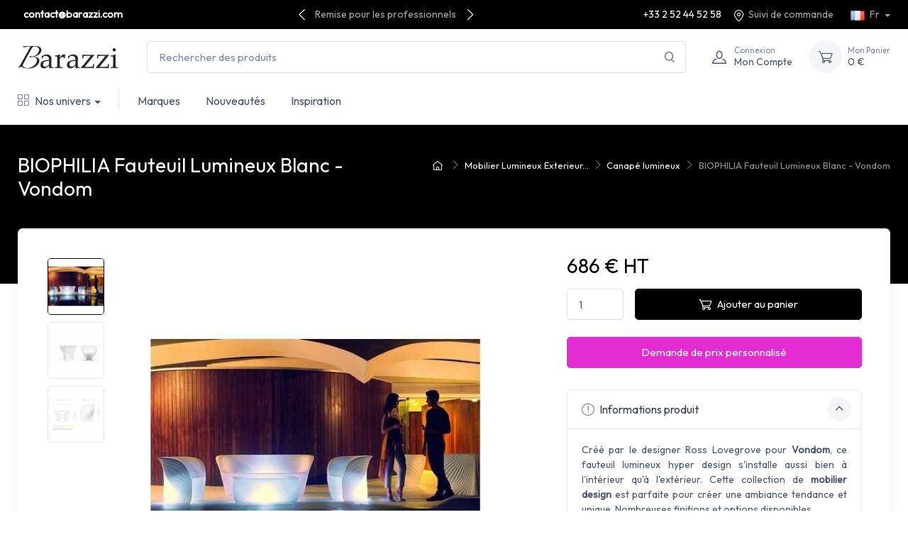

--- FILE ---
content_type: text/html; charset=utf-8
request_url: https://www.barazzi.com/fr/p/41-biophilia-fauteuil-lumineux-blanc-vondom.html
body_size: 20587
content:
<!doctype html><html lang="fr"><head><meta charset="utf-8"><meta http-equiv="x-ua-compatible" content="ie=edge"><link rel="canonical" href="https://www.barazzi.com/fr/p/41-biophilia-fauteuil-lumineux-blanc-vondom.html"> <script data-keepinline="true">kstAutomaticEvent = 1;
    kstIsOpc = 0;
    kstIsCheckout = 0;
    kstConcatenateProductAttributeId = 0;
     kstVariantsUrl = "https://www.barazzi.com/fr/module/kixsimpletrack/variants?ajax=1";    kstCookieUrl = "https://www.barazzi.com/fr/module/kixsimpletrack/cookie?ajax=1";    kstWaitingTime = "5000";    kstConsentMode = 0;
        kstCurrentList = 'BIOPHILIA Fauteuil Lumineux Blanc - Vondom';    kstEcommPagetype = 'product';
    var _K=function(){var e=window,n=function(n,t,o,i,v,a,c){if(void 0!==e.dataLayer){var d={event:void 0===i?"kEvent":i};d.eventCategory=void 0===o?"Ecommerce":o,void 0!==n&&(d.eventAction=n,"string"==typeof t&&(d.eventLabel=t),void 0!==c&&(d.eventValue=c),void 0!==v&&v&&(d.ecommerce=v),void 0!==a&&(d.eventTimeout=2e3,d.eventCallback=function(){document.location=a}),e.dataLayer.push(d))}};return{t:function(e,t,o,i,v,a){n(e,t,o,i,null,v,a)},te:function(e,t,o,i,v,a,c){n(o=void 0===o?e:o,i,v,e,t,a,c)}}}();
    window.dataLayer = window.dataLayer || [];
    dataLayer.push({"pageType":"product","userData":{"userLogged":0},"ecommerce":{"currencyCode":"EUR","detail":{"products":[{"id":"41","name":"biophilia fauteuil lumineux blanc - vondom","reference":"59002W","price":"822.78","brand":"vondom","category":"canape lumineux","list":"BIOPHILIA Fauteuil Lumineux Blanc - Vondom"}]}},"google_tag_params":{"enable":1,"ecomm_pagetype":"product","ecomm_prodid":"41","ecomm_totalvalue":822.78,"ecomm_category":"canape lumineux","ecomm_depth":3},"pixels":{"analytics":{"ga3_id":"UA-51742893-3","ga3_enable":1,"ga4_id":"G-CKEQ7HS0G8","ga4_enable":1},"google_ads":{"enable":"1","conversion_id":"333933673","conversion_label":"UCDUCODVzrQDEOnYnZ8B"},"facebook":{"enable":"1","id":"231988442377636"},"twitter":{"enable":0},"pinterest":{"enable":0},"bing":{"enable":0}},"pageDepth":{"page":"product","fullDepth":{"depth1":"mobilier lumineux exterieur & interieur","depth2":"canape lumineux","depth3":"biophilia fauteuil lumineux blanc - vondom","depth4":"","depth5":"","depth6":"","depth7":"","depth8":"","depth9":"","depth10":""},"depth":{"depth3":"biophilia fauteuil lumineux blanc - vondom"}},"cookie":{"google_analytics":1,"google_ads":1,"facebook":1,"twitter":0,"pinterest":0,"bing":0}});    
    (function (w, d, s, l, i) {
        w[l] = w[l] || [];
        w[l].push({
            'gtm.start':
                new Date().getTime(), event: 'gtm.js'
        });
        var f = d.getElementsByTagName(s)[0],
            j = d.createElement(s), dl = l != 'dataLayer' ? '&l=' + l : '';
        j.async = true;
        j.src =
            'https://www.googletagmanager.com/gtm.js?id=' + i + dl;
        f.parentNode.insertBefore(j, f);
    })(window, document, 'script', 'dataLayer', 'GTM-5CXQG2V');

                            dataLayer.push({"event":"kEventProduct"});
                        dataLayer.push({ 'event': 'kPageview' });
                        dataLayer.push({"event":"kEnableGoogleAnalytics"});
                dataLayer.push({"event":"kEnableGoogleAds"});
                dataLayer.push({"event":"kEnableFacebook"});</script> <link rel="stylesheet" href="https://www.barazzi.com/themes/child_cartzilla/assets/cache/theme-7bdd6680.css" media="all"><link rel="preload" href="/modules/creativeelements/views/lib/ceicons/fonts/ceicons.woff2?t6ebnx" as="font" type="font/woff2" crossorigin><link rel="preload" href="/modules/creativeelements/views/lib/font-awesome/fonts/fontawesome-webfont.woff2?v=4.7.0" as="font" type="font/woff2" crossorigin><title>Fauteuil lumineux Blanc design Biophilia Vondom</title><meta name="description" content="Découvrez le fauteuil lumineux Biophilia de Vondom : un fauteuil design parfait pour restaurant, hôtel, café. Achat en ligne, paiement sécurisé, livraison rapide."><meta name="keywords" content="fauteuil lumineux design,fauteuil design lumineux,fauteuil de jardin lumineux"><meta name="p:domain_verify" content="fef6fa5b9a1af749a67c26f8aa65096e"/><link rel="canonical" href="https://www.barazzi.com/fr/p/41-biophilia-fauteuil-lumineux-blanc-vondom.html"><link rel="alternate" href="https://www.barazzi.com/fr/p/41-biophilia-fauteuil-lumineux-blanc-vondom.html" hreflang="fr"><link rel="alternate" href="https://www.barazzi.com/en/p/41-biophilia-white-lighted-armchair-vondom.html" hreflang="en-us"> <script type="application/ld+json">{
    "@context": "https://schema.org",
    "@type": "Organization",
    "name" : "BARAZZI",
    "url" : "https://www.barazzi.com/fr/"
         ,"logo": {
        "@type": "ImageObject",
        "url":"https://www.barazzi.com/img/logo-1647251526.jpg"
      }
      }</script> <script type="application/ld+json">{
    "@context": "https://schema.org",
    "@type": "WebPage",
    "isPartOf": {
      "@type": "WebSite",
      "url":  "https://www.barazzi.com/fr/",
      "name": "BARAZZI"
    },
    "name": "Fauteuil lumineux Blanc design Biophilia Vondom",
    "url":  "https://www.barazzi.com/fr/p/41-biophilia-fauteuil-lumineux-blanc-vondom.html"
  }</script> <script type="application/ld+json">{
      "@context": "https://schema.org",
      "@type": "BreadcrumbList",
      "itemListElement": [
                  {
            "@type": "ListItem",
            "position": 1,
            "name": "Accueil",
            "item": "https://www.barazzi.com/fr/"
          },                  {
            "@type": "ListItem",
            "position": 2,
            "name": "Mobilier Lumineux Exterieur &amp; Interieur",
            "item": "https://www.barazzi.com/fr/c/3-Mobilier-Lumineux-Exterieur.html"
          },                  {
            "@type": "ListItem",
            "position": 3,
            "name": "Canapé lumineux",
            "item": "https://www.barazzi.com/fr/c/243-canape-lumineux.html"
          },                  {
            "@type": "ListItem",
            "position": 4,
            "name": "BIOPHILIA Fauteuil Lumineux Blanc - Vondom",
            "item": "https://www.barazzi.com/fr/p/41-biophilia-fauteuil-lumineux-blanc-vondom.html"
          }              ]
    }</script> <meta name="viewport" content="width=device-width, initial-scale=1"><link rel="icon" type="image/vnd.microsoft.icon" href="https://www.barazzi.com/img/favicon.ico?1647251526"><link rel="shortcut icon" type="image/x-icon" href="https://www.barazzi.com/img/favicon.ico?1647251526"><link rel="preload" href="https://fonts.googleapis.com/css2?family=Outfit:wght@400&amp;display=swap" as="style"><link href="https://fonts.googleapis.com/css2?family=Outfit:wght@400&amp;display=swap" rel="stylesheet"><link rel="preload" href="/themes/child_cartzilla/assets/fonts/cartzilla-icons.ttf" as="font" crossorigin="anonymous"><link rel="preload" href="/themes/child_cartzilla/assets/fonts/cartzilla-icons.woff" as="font" type="font/woff" crossorigin="anonymous"> <script type="text/javascript">var _smartsupp = _smartsupp || {};
_smartsupp.key = 'e3cedae8a4e315175599f816257c0d6bc855708a';
window.smartsupp||(function(d) {
		var s,c,o=smartsupp=function(){
			o._.push(arguments)
		};o._=[];
		smartsupp('language', 'fr');
		s=d.getElementsByTagName('script')[0];c=d.createElement('script');
		c.type='text/javascript';c.charset='utf-8';c.async=true;
		c.src='https://www.smartsuppchat.com/loader.js?';s.parentNode.insertBefore(c,s);
})(document);</script> <script>!function(f,b,e,v,n,t,s)
{if(f.fbq)return;n=f.fbq=function(){n.callMethod?
n.callMethod.apply(n,arguments):n.queue.push(arguments)};
if(!f._fbq)f._fbq=n;n.push=n;n.loaded=!0;n.version='2.0';
n.queue=[];t=b.createElement(e);t.async=!0;
t.src=v;s=b.getElementsByTagName(e)[0];
s.parentNode.insertBefore(t,s)}(window, document,'script',
'https://connect.facebook.net/en_US/fbevents.js');
fbq('init', '231988442377636');
fbq('track', 'PageView');</script> <noscript><img height="1" width="1" style="display:none" src="https://www.facebook.com/tr?id=231988442377636&ev=PageView&noscript=1" /></noscript> <script type="text/javascript">var contact_url = "\/modules\/customshippingrate\/sendtostore_ajax.php";
        var customer_email = null;
        var customshippingrate_carrier_id = 50;
        var customshippingrate_customer_label = "N\u00b0 de client";
        var customshippingrate_message = "S&#039;il vous pla&icirc;t fournir un devis pour l&#039;exp&eacute;dition";
        var customshippingrate_send_error = "D&eacute;sol&eacute;, une erreur s&#039;est produite lors de l&#039;envoi du message.";
        var customshippingrate_send_success = "Merci, nous vous recontacterons dans les meilleurs d&eacute;lais avec les frais de port pour votre commande.";
        var customshippingrate_shipping_price = false;
        var customshippingrate_token = "9c450b64c3ba86cf99308457bb998da487aae47c";
        var id_address_delivery = 0;
        var id_cart = 0;
        var id_contact = "0";
        var id_customer = 0;
        var prestashop = {"cart":{"products":[],"totals":{"total":{"type":"total","label":"Total","amount":0,"value":"0\u00a0\u20ac"},"total_including_tax":{"type":"total","label":"Total TTC","amount":0,"value":"0\u00a0\u20ac"},"total_excluding_tax":{"type":"total","label":"Total HT :","amount":0,"value":"0\u00a0\u20ac"}},"subtotals":{"products":{"type":"products","label":"Sous-total","amount":0,"value":"0\u00a0\u20ac"},"discounts":null,"shipping":{"type":"shipping","label":"Livraison","amount":0,"value":""},"tax":null},"products_count":0,"summary_string":"0 articles","vouchers":{"allowed":1,"added":[]},"discounts":[],"minimalPurchase":1000,"minimalPurchaseRequired":"Un montant total de 1\u202f000\u00a0\u20ac HT minimum est requis pour valider votre commande. Le montant actuel de votre commande est de 0\u00a0\u20ac HT."},"currency":{"id":1,"name":"Euro","iso_code":"EUR","iso_code_num":"978","sign":"\u20ac"},"customer":{"lastname":null,"firstname":null,"email":null,"birthday":null,"newsletter":null,"newsletter_date_add":null,"optin":null,"website":null,"company":null,"siret":null,"ape":null,"is_logged":false,"gender":{"type":null,"name":null},"addresses":[]},"language":{"name":"Fran\u00e7ais (French)","iso_code":"fr","locale":"fr-FR","language_code":"fr","is_rtl":"0","date_format_lite":"d\/m\/Y","date_format_full":"d\/m\/Y H:i:s","id":1},"page":{"title":"","canonical":"https:\/\/www.barazzi.com\/fr\/p\/41-biophilia-fauteuil-lumineux-blanc-vondom.html","meta":{"title":"Fauteuil lumineux Blanc design Biophilia Vondom","description":"D\u00e9couvrez le fauteuil lumineux Biophilia de Vondom : un fauteuil design parfait pour restaurant, h\u00f4tel, caf\u00e9. Achat en ligne, paiement s\u00e9curis\u00e9, livraison rapide.","keywords":"fauteuil lumineux design,fauteuil design lumineux,fauteuil de jardin lumineux","robots":"index"},"page_name":"product","body_classes":{"lang-fr":true,"lang-rtl":false,"country-FR":true,"currency-EUR":true,"layout-default":true,"page-product":true,"tax-display-enabled":true,"product-id-41":true,"product-BIOPHILIA Fauteuil Lumineux Blanc - Vondom":true,"product-id-category-243":true,"product-id-manufacturer-1":true,"product-id-supplier-1":true,"product-available-for-order":true},"admin_notifications":[]},"shop":{"name":"BARAZZI","logo":"https:\/\/www.barazzi.com\/img\/logo-1647251526.jpg","stores_icon":"https:\/\/www.barazzi.com\/img\/logo_stores.png","favicon":"https:\/\/www.barazzi.com\/img\/favicon.ico"},"urls":{"base_url":"https:\/\/www.barazzi.com\/","current_url":"https:\/\/www.barazzi.com\/fr\/p\/41-biophilia-fauteuil-lumineux-blanc-vondom.html","shop_domain_url":"https:\/\/www.barazzi.com","img_ps_url":"https:\/\/www.barazzi.com\/img\/","img_cat_url":"https:\/\/www.barazzi.com\/img\/c\/","img_lang_url":"https:\/\/www.barazzi.com\/img\/l\/","img_prod_url":"https:\/\/www.barazzi.com\/img\/p\/","img_manu_url":"https:\/\/www.barazzi.com\/img\/m\/","img_sup_url":"https:\/\/www.barazzi.com\/img\/su\/","img_ship_url":"https:\/\/www.barazzi.com\/img\/s\/","img_store_url":"https:\/\/www.barazzi.com\/img\/st\/","img_col_url":"https:\/\/www.barazzi.com\/img\/co\/","img_url":"https:\/\/www.barazzi.com\/themes\/child_cartzilla\/assets\/img\/","css_url":"https:\/\/www.barazzi.com\/themes\/child_cartzilla\/assets\/css\/","js_url":"https:\/\/www.barazzi.com\/themes\/child_cartzilla\/assets\/js\/","pic_url":"https:\/\/www.barazzi.com\/upload\/","pages":{"address":"https:\/\/www.barazzi.com\/fr\/adresse","addresses":"https:\/\/www.barazzi.com\/fr\/adresses","authentication":"https:\/\/www.barazzi.com\/fr\/connexion","cart":"https:\/\/www.barazzi.com\/fr\/panier","category":"https:\/\/www.barazzi.com\/fr\/index.php?controller=category","cms":"https:\/\/www.barazzi.com\/fr\/index.php?controller=cms","contact":"https:\/\/www.barazzi.com\/fr\/nous-contacter","discount":"https:\/\/www.barazzi.com\/fr\/reduction","guest_tracking":"https:\/\/www.barazzi.com\/fr\/suivi-commande-invite","history":"https:\/\/www.barazzi.com\/fr\/historique-commandes","identity":"https:\/\/www.barazzi.com\/fr\/identite","index":"https:\/\/www.barazzi.com\/fr\/","my_account":"https:\/\/www.barazzi.com\/fr\/mon-compte","order_confirmation":"https:\/\/www.barazzi.com\/fr\/confirmation-commande","order_detail":"https:\/\/www.barazzi.com\/fr\/index.php?controller=order-detail","order_follow":"https:\/\/www.barazzi.com\/fr\/suivi-commande","order":"https:\/\/www.barazzi.com\/fr\/commande","order_return":"https:\/\/www.barazzi.com\/fr\/index.php?controller=order-return","order_slip":"https:\/\/www.barazzi.com\/fr\/avoirs","pagenotfound":"https:\/\/www.barazzi.com\/fr\/page-introuvable","password":"https:\/\/www.barazzi.com\/fr\/recuperation-mot-de-passe","pdf_invoice":"https:\/\/www.barazzi.com\/fr\/index.php?controller=pdf-invoice","pdf_order_return":"https:\/\/www.barazzi.com\/fr\/index.php?controller=pdf-order-return","pdf_order_slip":"https:\/\/www.barazzi.com\/fr\/index.php?controller=pdf-order-slip","prices_drop":"https:\/\/www.barazzi.com\/fr\/promotions","product":"https:\/\/www.barazzi.com\/fr\/index.php?controller=product","search":"https:\/\/www.barazzi.com\/fr\/recherche","sitemap":"https:\/\/www.barazzi.com\/fr\/plan-site","stores":"https:\/\/www.barazzi.com\/fr\/magasins","supplier":"https:\/\/www.barazzi.com\/fr\/fournisseur","register":"https:\/\/www.barazzi.com\/fr\/connexion?create_account=1","order_login":"https:\/\/www.barazzi.com\/fr\/commande?login=1"},"alternative_langs":{"fr":"https:\/\/www.barazzi.com\/fr\/p\/41-biophilia-fauteuil-lumineux-blanc-vondom.html","en-us":"https:\/\/www.barazzi.com\/en\/p\/41-biophilia-white-lighted-armchair-vondom.html"},"theme_assets":"\/themes\/child_cartzilla\/assets\/","actions":{"logout":"https:\/\/www.barazzi.com\/fr\/?mylogout="},"no_picture_image":{"bySize":{"small_default":{"url":"https:\/\/www.barazzi.com\/img\/p\/fr-default-small_default.jpg","width":80,"height":80},"cart_default":{"url":"https:\/\/www.barazzi.com\/img\/p\/fr-default-cart_default.jpg","width":160,"height":160},"home_default":{"url":"https:\/\/www.barazzi.com\/img\/p\/fr-default-home_default.jpg","width":540,"height":540},"medium_default":{"url":"https:\/\/www.barazzi.com\/img\/p\/fr-default-medium_default.jpg","width":600,"height":600},"large_default":{"url":"https:\/\/www.barazzi.com\/img\/p\/fr-default-large_default.jpg","width":800,"height":800}},"small":{"url":"https:\/\/www.barazzi.com\/img\/p\/fr-default-small_default.jpg","width":80,"height":80},"medium":{"url":"https:\/\/www.barazzi.com\/img\/p\/fr-default-home_default.jpg","width":540,"height":540},"large":{"url":"https:\/\/www.barazzi.com\/img\/p\/fr-default-large_default.jpg","width":800,"height":800},"legend":""}},"configuration":{"display_taxes_label":true,"display_prices_tax_incl":false,"is_catalog":false,"show_prices":true,"opt_in":{"partner":false},"quantity_discount":{"type":"discount","label":"Remise sur prix unitaire"},"voucher_enabled":1,"return_enabled":0},"field_required":[],"breadcrumb":{"links":[{"title":"Accueil","url":"https:\/\/www.barazzi.com\/fr\/"},{"title":"Mobilier Lumineux Exterieur & Interieur","url":"https:\/\/www.barazzi.com\/fr\/c\/3-Mobilier-Lumineux-Exterieur.html"},{"title":"Canap\u00e9 lumineux","url":"https:\/\/www.barazzi.com\/fr\/c\/243-canape-lumineux.html"},{"title":"BIOPHILIA Fauteuil Lumineux Blanc - Vondom","url":"https:\/\/www.barazzi.com\/fr\/p\/41-biophilia-fauteuil-lumineux-blanc-vondom.html"}],"count":4},"link":{"protocol_link":"https:\/\/","protocol_content":"https:\/\/"},"time":1770143456,"static_token":"4794e9ecd435647e5c875931217df9ef","token":"16cf69e44b31c82579e1b5032e82c4d0","debug":false,"modules":{"cz_builder":{"values":{"design":{"bg_dark":{"type":"color","default":"#373f50","conf_value":"bg_dark","label":"Grey 1 (on topbar for exemple)","id":"myId","name":"bg_dark","sass":{"var":"$gray-900"},"placeholder":"exemple #121212","saved_value":"#000000"},"icon_top_bar_color":{"type":"color","default":"#373f50","conf_value":"icon_top_bar_color","label":"Icon color of top bar","name":"icon_top_bar_color","sass":{"var":"$icon-color-top-bar"},"placeholder":"exemple #121212","saved_value":"#ffffff"},"primary_color":{"type":"color","default":"#373f50","conf_value":"primary_color","label":"Primary Color","id":"myId","name":"primary_color","sass":{"var":"$primary"},"placeholder":"exemple #121212","saved_value":"#000000"},"accent_color":{"type":"color","default":"#373f50","conf_value":"accent_color","label":"Accent Color","name":"accent_color","sass":{"var":"$accent"},"placeholder":"exemple #4e54c8","saved_value":"#000000"},"bg_darker":{"type":"color","default":"#2b3445","conf_value":"bg_darker","label":"Grey darker","id":"myId","name":"bg_darker","sass":{"var":"$dark"},"placeholder":"exemple #121212","saved_value":"#000000"},"icon_footer_bar_color":{"type":"color","default":"#373f50","conf_value":"icon_footer_bar_color","label":"Icon color of footer","name":"icon_footer_bar_color","sass":{"var":"$icon-color-footer-bar"},"placeholder":"exemple #121212","saved_value":"#FFFFFF"},"light":{"type":"color","default":"#2b3445","conf_value":"light","label":"Text color light","id":"myId","name":"light","sass":{"var":"$light"},"placeholder":"exemple #121212","saved_value":"#ffffff"},"bg_light":{"type":"color","default":"#2b3445","conf_value":"bg_light","label":"Background color light (header bar for exemple)","id":"myId","name":"bg_light","sass":{"var":"$bg-light"},"placeholder":"exemple #121212","saved_value":"#ffffff"},"body_color":{"type":"color","default":"#2b3445","conf_value":"body_color","label":"Body color","id":"myId","name":"body_color","sass":{"var":"$body_color"},"placeholder":"exemple #121212","saved_value":"#4b566b"},"google_font":{"type":"text","default":"https:\/\/fonts.googleapis.com\/css?family=Rubik:300,400,500,700&display=swap","conf_value":"google_font_cz","label":"Put the google font url","name":"google_font","placeholder":"exemple https:\/\/fonts.googleapis.com\/css?family=Rubik:300,400,500,700&display=swap"},"font_family":{"type":"text","default":"'Rubik', sans-serif","conf_value":"font_family","name":"font_family","label":"Css call of font","sass":{"var":"$font-family-sans-serif"},"placeholder":"example: 'Rubik', sans-serif","saved_value":"'Outfit', sans-serif"}},"cz_banner":{"CZ_BANNER_TITLE_1":{"col":3,"type":"text","desc":"Entrer un titre","lang":true,"name":"CZ_BANNER_TITLE_1","conf_value":"CZ_BANNER_TITLE_1","label":"Titre","saved_value":false},"CZ_BANNER_SUBTITLE_1":{"col":3,"type":"text","desc":"Entrer un sous-titre","lang":true,"name":"CZ_BANNER_SUBTITLE_1","conf_value":"CZ_BANNER_SUBTITLE_1","label":"Sous-Titre","saved_value":false},"CZ_BANNER_BTNACTIVE_1":{"type":"switch","desc":"Affiche bouton?","name":"CZ_BANNER_BTNACTIVE_1","conf_value":"CZ_BANNER_BTNACTIVE_1","label":"Bouton","is_bool":true,"values":[{"id":"active_on","value":1,"label":"Oui"},{"id":"active_off","value":0,"label":"Non"}],"saved_value":"1"},"CZ_BANNER_LINK_1":{"col":3,"type":"text","desc":"Si vous n'avez pas de lien laissez le # ","lang":true,"name":"CZ_BANNER_LINK_1","conf_value":"CZ_BANNER_LINK_1","label":"Lien","saved_value":false},"CZ_BANNER_BTNLABEL_1":{"col":3,"type":"text","desc":"Entrer le label du bouton ","lang":true,"name":"CZ_BANNER_BTNLABEL_1","conf_value":"CZ_BANNER_BTNLABEL_1","label":"Label Bouton","saved_value":false},"CZ_BANNER_IMAGE_1":{"col":3,"type":"file","desc":"Ajouter une Image ","name":"CZ_BANNER_IMAGE_1","conf_value":"CZ_BANNER_IMAGE_1","path":"$\/modules\/cz_banner\/views\/images\/","label":"Image","saved_value":"CZ_BANNER_IMAGE_1.png"},"CZ_BANNER_TITLE_2":{"col":3,"type":"text","desc":"Entrer un titre","lang":true,"name":"CZ_BANNER_TITLE_2","conf_value":"CZ_BANNER_TITLE_2","label":"Titre","saved_value":false},"CZ_BANNER_SUBTITLE_2":{"col":3,"type":"text","desc":"Entrer un sous-titre","lang":true,"name":"CZ_BANNER_SUBTITLE_2","conf_value":"CZ_BANNER_SUBTITLE_2","label":"Sous-Titre","saved_value":false},"CZ_BANNER_BTNACTIVE_2":{"type":"switch","desc":"Affiche bouton?","name":"CZ_BANNER_BTNACTIVE_2","conf_value":"CZ_BANNER_BTNACTIVE_2","label":"Bouton","is_bool":true,"values":[{"id":"active_on","value":1,"label":"Oui"},{"id":"active_off","value":0,"label":"Non"}],"saved_value":"1"},"CZ_BANNER_LINK_2":{"col":3,"type":"text","desc":"Si vous n'avez pas de lien laissez le # ","lang":true,"name":"CZ_BANNER_LINK_2","conf_value":"CZ_BANNER_LINK_2","label":"Lien","saved_value":false},"CZ_BANNER_BTNLABEL_2":{"col":3,"type":"text","desc":"Entrer le label du bouton ","lang":true,"name":"CZ_BANNER_BTNLABEL_2","conf_value":"CZ_BANNER_BTNLABEL_2","label":"Label Bouton","saved_value":false},"CZ_BANNER_IMAGE_2":{"col":3,"type":"file","desc":"Ajouter une Image ","name":"CZ_BANNER_IMAGE_2","conf_value":"CZ_BANNER_IMAGE_2","path":"$\/modules\/cz_banner\/views\/images\/","label":"Image","saved_value":"CZ_BANNER_IMAGE_2.png"},"CZ_BANNER_TITLE_3":{"col":3,"type":"text","desc":"Entrer un titre","lang":true,"name":"CZ_BANNER_TITLE_3","conf_value":"CZ_BANNER_TITLE_3","label":"Titre","saved_value":false},"CZ_BANNER_SUBTITLE_3":{"col":3,"type":"text","desc":"Entrer un sous-titre","lang":true,"name":"CZ_BANNER_SUBTITLE_3","conf_value":"CZ_BANNER_SUBTITLE_3","label":"Sous-Titre","saved_value":false},"CZ_BANNER_BTNACTIVE_3":{"type":"switch","desc":"Affiche bouton?","name":"CZ_BANNER_BTNACTIVE_3","conf_value":"CZ_BANNER_BTNACTIVE_3","label":"Bouton","is_bool":true,"values":[{"id":"active_on","value":1,"label":"Oui"},{"id":"active_off","value":0,"label":"Non"}],"saved_value":"1"},"CZ_BANNER_LINK_3":{"col":3,"type":"text","desc":"Si vous n'avez pas de lien laissez le # ","lang":true,"name":"CZ_BANNER_LINK_3","conf_value":"CZ_BANNER_LINK_3","label":"Lien","saved_value":false},"CZ_BANNER_BTNLABEL_3":{"col":3,"type":"text","desc":"Entrer le label du bouton ","lang":true,"name":"CZ_BANNER_BTNLABEL_3","conf_value":"CZ_BANNER_BTNLABEL_3","label":"Label Bouton","saved_value":false},"CZ_BANNER_IMAGE_3":{"col":3,"type":"file","desc":"Ajouter une Image ","name":"CZ_BANNER_IMAGE_3","conf_value":"CZ_BANNER_IMAGE_3","path":"$\/modules\/cz_banner\/views\/images\/","label":"Image","saved_value":"CZ_BANNER_IMAGE_3.jpeg"},"CZ_BANNER_TITLE_4":{"col":3,"type":"text","desc":"Entrer un titre","lang":true,"name":"CZ_BANNER_TITLE_4","conf_value":"CZ_BANNER_TITLE_4","label":"Titre","saved_value":false},"CZ_BANNER_SUBTITLE_4":{"col":3,"type":"text","desc":"Entrer un sous-titre","lang":true,"name":"CZ_BANNER_SUBTITLE_4","conf_value":"CZ_BANNER_SUBTITLE_4","label":"Sous-Titre","saved_value":false},"CZ_BANNER_BTNACTIVE_4":{"type":"switch","desc":"Affiche bouton?","name":"CZ_BANNER_BTNACTIVE_4","conf_value":"CZ_BANNER_BTNACTIVE_4","label":"Bouton","is_bool":true,"values":[{"id":"active_on","value":1,"label":"Oui"},{"id":"active_off","value":0,"label":"Non"}],"saved_value":"1"},"CZ_BANNER_LINK_4":{"col":3,"type":"text","desc":"Si vous n'avez pas de lien laissez le # ","lang":true,"name":"CZ_BANNER_LINK_4","conf_value":"CZ_BANNER_LINK_4","label":"Lien","saved_value":false},"CZ_BANNER_BTNLABEL_4":{"col":3,"type":"text","desc":"Entrer le label du bouton ","lang":true,"name":"CZ_BANNER_BTNLABEL_4","conf_value":"CZ_BANNER_BTNLABEL_4","label":"Label Bouton","saved_value":false},"CZ_BANNER_IMAGE_4":{"col":3,"type":"file","desc":"Ajouter une Image ","name":"CZ_BANNER_IMAGE_4","conf_value":"CZ_BANNER_IMAGE_4","path":"$\/modules\/cz_banner\/views\/images\/","label":"Image","saved_value":"CZ_BANNER_IMAGE_4.png"}},"cz_footerblock":{"CZ_FOOTER_TITLE_1":{"col":3,"type":"text","desc":"Entrer un titre","lang":true,"name":"CZ_FOOTER_TITLE_1","conf_value":"CZ_FOOTER_TITLE_1","label":"Titre","saved_value":false},"CZ_FOOTER_SUBTITLE_1":{"col":3,"type":"text","desc":"Entrer un sous-titre.","lang":true,"name":"CZ_FOOTER_SUBTITLE_1","conf_value":"CZ_FOOTER_SUBTITLE_1","label":"Sous-titre","saved_value":false},"CZ_FOOTER_ICON_CLASS_1":{"col":3,"type":"text","desc":"Ajouter la classe de l'icone ","name":"CZ_FOOTER_ICON_CLASS_1","conf_value":"CZ_FOOTER_ICON_CLASS_1","label":"Classe de l'icone","saved_value":"czi-rocket"},"CZ_FOOTER_IMAGE_1":{"col":3,"type":"file","desc":"Ajouter une image ","name":"CZ_FOOTER_IMAGE_1","conf_value":"CZ_FOOTER_IMAGE_1","path":"$\/modules\/cz_footerblock\/views\/images\/","label":"Image","saved_value":""},"CZ_FOOTER_TITLE_2":{"col":3,"type":"text","desc":"Entrer un titre","lang":true,"name":"CZ_FOOTER_TITLE_2","conf_value":"CZ_FOOTER_TITLE_2","label":"Titre","saved_value":false},"CZ_FOOTER_SUBTITLE_2":{"col":3,"type":"text","desc":"Entrer un sous-titre.","lang":true,"name":"CZ_FOOTER_SUBTITLE_2","conf_value":"CZ_FOOTER_SUBTITLE_2","label":"Sous-titre","saved_value":false},"CZ_FOOTER_ICON_CLASS_2":{"col":3,"type":"text","desc":"Ajouter la classe de l'icone ","name":"CZ_FOOTER_ICON_CLASS_2","conf_value":"CZ_FOOTER_ICON_CLASS_2","label":"Classe de l'icone","saved_value":"czi-support"},"CZ_FOOTER_IMAGE_2":{"col":3,"type":"file","desc":"Ajouter une image ","name":"CZ_FOOTER_IMAGE_2","conf_value":"CZ_FOOTER_IMAGE_2","path":"$\/modules\/cz_footerblock\/views\/images\/","label":"Image","saved_value":""},"CZ_FOOTER_TITLE_3":{"col":3,"type":"text","desc":"Entrer un titre","lang":true,"name":"CZ_FOOTER_TITLE_3","conf_value":"CZ_FOOTER_TITLE_3","label":"Titre","saved_value":false},"CZ_FOOTER_SUBTITLE_3":{"col":3,"type":"text","desc":"Entrer un sous-titre.","lang":true,"name":"CZ_FOOTER_SUBTITLE_3","conf_value":"CZ_FOOTER_SUBTITLE_3","label":"Sous-titre","saved_value":false},"CZ_FOOTER_ICON_CLASS_3":{"col":3,"type":"text","desc":"Ajouter la classe de l'icone ","name":"CZ_FOOTER_ICON_CLASS_3","conf_value":"CZ_FOOTER_ICON_CLASS_3","label":"Classe de l'icone","saved_value":"czi-currency-exchange"},"CZ_FOOTER_IMAGE_3":{"col":3,"type":"file","desc":"Ajouter une image ","name":"CZ_FOOTER_IMAGE_3","conf_value":"CZ_FOOTER_IMAGE_3","path":"$\/modules\/cz_footerblock\/views\/images\/","label":"Image","saved_value":""},"CZ_FOOTER_TITLE_4":{"col":3,"type":"text","desc":"Entrer un titre","lang":true,"name":"CZ_FOOTER_TITLE_4","conf_value":"CZ_FOOTER_TITLE_4","label":"Titre","saved_value":false},"CZ_FOOTER_SUBTITLE_4":{"col":3,"type":"text","desc":"Entrer un sous-titre.","lang":true,"name":"CZ_FOOTER_SUBTITLE_4","conf_value":"CZ_FOOTER_SUBTITLE_4","label":"Sous-titre","saved_value":false},"CZ_FOOTER_ICON_CLASS_4":{"col":3,"type":"text","desc":"Ajouter la classe de l'icone ","name":"CZ_FOOTER_ICON_CLASS_4","conf_value":"CZ_FOOTER_ICON_CLASS_4","label":"Classe de l'icone","saved_value":"czi-card"},"CZ_FOOTER_IMAGE_4":{"col":3,"type":"file","desc":"Ajouter une image ","name":"CZ_FOOTER_IMAGE_4","conf_value":"CZ_FOOTER_IMAGE_4","path":"$\/modules\/cz_footerblock\/views\/images\/","label":"Image","saved_value":""}},"cz_homecategory":{"CZ_CATEGORYHOME_CAT_ID":{"col":3,"type":"text","desc":"Entrez un ID de cat\u00e9gorie","name":"CZ_CATEGORYHOME_CAT_ID","conf_value":"CZ_CATEGORYHOME_CAT_ID","label":"ID de la cat\u00e9gorie ex: 2","saved_value":"83"},"CZ_CATEGORYHOME_IMAGE_SIDE":{"type":"switch","label":"Image set to right","name":"CZ_CATEGORYHOME_IMAGE_SIDE","conf_value":"CZ_CATEGORYHOME_IMAGE_SIDE","required":false,"class":"t","is_bool":true,"values":[{"id":"active_on","value":1,"label":"Right"},{"id":"active_off","value":0,"label":"Left"}],"hint":"If you choose to no, the image will be displayed to the left","saved_value":"0"},"CZ_CATEGORYHOME_PRODUCT_LIMIT":{"col":3,"type":"text","name":"CZ_CATEGORYHOME_PRODUCT_LIMIT","conf_value":"CZ_CATEGORYHOME_PRODUCT_LIMIT","label":"Nombre de produit \u00e0 afficher","saved_value":"12"},"CZ_CATEGORYHOME_PRODUCT_IMG":{"col":3,"type":"file","desc":"this image will pass over the category image","name":"CZ_CATEGORYHOME_PRODUCT_IMG","conf_value":"CZ_CATEGORYHOME_PRODUCT_IMG","path":"$\/modules\/cz_homecategory\/views\/images\/","label":"Image","saved_value":"CZ_CATEGORYHOME_PRODUCT_IMG.png"}},"cz_departementsmenu":{"CZ_DEPARTMENTMENU_MAINTITLE":{"col":3,"type":"text","desc":"Enter your main menu title","lang":true,"name":"CZ_DEPARTMENTMENU_MAINTITLE","conf_value":"CZ_DEPARTMENTMENU_MAINTITLE","label":"Main Title","saved_value":false},"CZ_DEPARTMENTMENU_TITLE_1":{"col":3,"type":"text","desc":"Enter title","lang":true,"name":"CZ_DEPARTMENTMENU_TITLE_1","conf_value":"CZ_DEPARTMENTMENU_TITLE_1","label":"Title","saved_value":false},"CZ_DEPARTMENTMENU_CAT_ID_1":{"col":3,"type":"text","desc":"Enter Category ID","name":"CZ_DEPARTMENTMENU_CAT_ID_1","conf_value":"CZ_DEPARTMENTMENU_CAT_ID_1","label":"Category ID","saved_value":"4"},"CZ_DEPARTMENTMENU_IMAGE_1":{"col":3,"type":"file","desc":"Add Image","name":"CZ_DEPARTMENTMENU_IMAGE_1","conf_value":"CZ_DEPARTMENTMENU_IMAGE_1","path":"$\/modules\/cz_departementsmenu\/views\/images\/","label":"Image","saved_value":"CZ_DEPARTMENTMENU_IMAGE_1.png"},"CZ_DEPARTMENTMENU_TITLE_2":{"col":3,"type":"text","desc":"Enter title","lang":true,"name":"CZ_DEPARTMENTMENU_TITLE_2","conf_value":"CZ_DEPARTMENTMENU_TITLE_2","label":"Title","saved_value":false},"CZ_DEPARTMENTMENU_CAT_ID_2":{"col":3,"type":"text","desc":"Enter Category ID","name":"CZ_DEPARTMENTMENU_CAT_ID_2","conf_value":"CZ_DEPARTMENTMENU_CAT_ID_2","label":"Category ID","saved_value":"3"},"CZ_DEPARTMENTMENU_IMAGE_2":{"col":3,"type":"file","desc":"Add Image","name":"CZ_DEPARTMENTMENU_IMAGE_2","conf_value":"CZ_DEPARTMENTMENU_IMAGE_2","path":"$\/modules\/cz_departementsmenu\/views\/images\/","label":"Image","saved_value":"CZ_DEPARTMENTMENU_IMAGE_2.png"},"CZ_DEPARTMENTMENU_TITLE_3":{"col":3,"type":"text","desc":"Enter title","lang":true,"name":"CZ_DEPARTMENTMENU_TITLE_3","conf_value":"CZ_DEPARTMENTMENU_TITLE_3","label":"Title","saved_value":false},"CZ_DEPARTMENTMENU_CAT_ID_3":{"col":3,"type":"text","desc":"Enter Category ID","name":"CZ_DEPARTMENTMENU_CAT_ID_3","conf_value":"CZ_DEPARTMENTMENU_CAT_ID_3","label":"Category ID","saved_value":"64"},"CZ_DEPARTMENTMENU_IMAGE_3":{"col":3,"type":"file","desc":"Add Image","name":"CZ_DEPARTMENTMENU_IMAGE_3","conf_value":"CZ_DEPARTMENTMENU_IMAGE_3","path":"$\/modules\/cz_departementsmenu\/views\/images\/","label":"Image","saved_value":"CZ_DEPARTMENTMENU_IMAGE_3.png"},"CZ_DEPARTMENTMENU_TITLE_4":{"col":3,"type":"text","desc":"Enter title","lang":true,"name":"CZ_DEPARTMENTMENU_TITLE_4","conf_value":"CZ_DEPARTMENTMENU_TITLE_4","label":"Title","saved_value":false},"CZ_DEPARTMENTMENU_CAT_ID_4":{"col":3,"type":"text","desc":"Enter Category ID","name":"CZ_DEPARTMENTMENU_CAT_ID_4","conf_value":"CZ_DEPARTMENTMENU_CAT_ID_4","label":"Category ID","saved_value":"7"},"CZ_DEPARTMENTMENU_IMAGE_4":{"col":3,"type":"file","desc":"Add Image","name":"CZ_DEPARTMENTMENU_IMAGE_4","conf_value":"CZ_DEPARTMENTMENU_IMAGE_4","path":"$\/modules\/cz_departementsmenu\/views\/images\/","label":"Image","saved_value":"CZ_DEPARTMENTMENU_IMAGE_4.png"},"CZ_DEPARTMENTMENU_TITLE_5":{"col":3,"type":"text","desc":"Enter title","lang":true,"name":"CZ_DEPARTMENTMENU_TITLE_5","conf_value":"CZ_DEPARTMENTMENU_TITLE_5","label":"Title","saved_value":false},"CZ_DEPARTMENTMENU_CAT_ID_5":{"col":3,"type":"text","desc":"Enter Category ID","name":"CZ_DEPARTMENTMENU_CAT_ID_5","conf_value":"CZ_DEPARTMENTMENU_CAT_ID_5","label":"Category ID","saved_value":"90"},"CZ_DEPARTMENTMENU_IMAGE_5":{"col":3,"type":"file","desc":"Add Image","name":"CZ_DEPARTMENTMENU_IMAGE_5","conf_value":"CZ_DEPARTMENTMENU_IMAGE_5","path":"$\/modules\/cz_departementsmenu\/views\/images\/","label":"Image","saved_value":"CZ_DEPARTMENTMENU_IMAGE_5.png"},"CZ_DEPARTMENTMENU_TITLE_6":{"col":3,"type":"text","desc":"Enter title","lang":true,"name":"CZ_DEPARTMENTMENU_TITLE_6","conf_value":"CZ_DEPARTMENTMENU_TITLE_6","label":"Title","saved_value":false},"CZ_DEPARTMENTMENU_CAT_ID_6":{"col":3,"type":"text","desc":"Enter Category ID","name":"CZ_DEPARTMENTMENU_CAT_ID_6","conf_value":"CZ_DEPARTMENTMENU_CAT_ID_6","label":"Category ID","saved_value":"404"},"CZ_DEPARTMENTMENU_IMAGE_6":{"col":3,"type":"file","desc":"Add Image","name":"CZ_DEPARTMENTMENU_IMAGE_6","conf_value":"CZ_DEPARTMENTMENU_IMAGE_6","path":"$\/modules\/cz_departementsmenu\/views\/images\/","label":"Image","saved_value":"CZ_DEPARTMENTMENU_IMAGE_6.png"}},"cz_homecategorypart2":{"CZ_CATEGORYHOME_CAT_ID_PART_2":{"col":3,"type":"text","desc":"Enter a category ID","name":"CZ_CATEGORYHOME_CAT_ID_PART_2","conf_value":"CZ_CATEGORYHOME_CAT_ID_PART_2","label":"Category id","saved_value":"29"},"CZ_CATEGORYHOME_IMAGE_SIDE_PART_2":{"type":"switch","label":"Image set to right","name":"CZ_CATEGORYHOME_IMAGE_SIDE_PART_2","conf_value":"CZ_CATEGORYHOME_IMAGE_SIDE_PART_2","required":false,"class":"t","is_bool":true,"values":[{"id":"active_on","value":1,"label":"Right"},{"id":"active_off","value":0,"label":"Left"}],"hint":"If you choose to no, the image will be displayed to the left","saved_value":"1"},"CZ_CATEGORYHOME_PRODUCT_LIMIT_PART_2":{"col":3,"type":"text","name":"CZ_CATEGORYHOME_PRODUCT_LIMIT_PART_2","conf_value":"CZ_CATEGORYHOME_PRODUCT_LIMIT_PART_2","label":"Product number max","saved_value":"12"},"CZ_CATEGORYHOME_PRODUCT_IMG_PART_2":{"col":3,"type":"file","desc":"this image will pass over the category image","name":"CZ_CATEGORYHOME_PRODUCT_IMG_PART_2","conf_value":"CZ_CATEGORYHOME_PRODUCT_IMG_PART_2","path":"$\/modules\/cz_homecategorypart2\/views\/images\/","label":"Image","saved_value":"CZ_CATEGORYHOME_PRODUCT_IMG_PART_2.png"}},"cz_navbarscroll":{"CZ_NAVBAR_SCROLL_TITLE_1":{"col":3,"type":"text","desc":"Enter sentence","lang":true,"name":"CZ_NAVBAR_SCROLL_TITLE_1","conf_value":"CZ_NAVBAR_SCROLL_TITLE_1","label":"Title","saved_value":false},"CZ_NAVBAR_SCROLL_LINK_1":{"col":3,"type":"text","desc":"Enter link","lang":true,"name":"CZ_NAVBAR_SCROLL_LINK_1","conf_value":"CZ_NAVBAR_SCROLL_LINK_1","label":"Link","saved_value":false},"CZ_NAVBAR_SCROLL_TITLE_2":{"col":3,"type":"text","desc":"Enter sentence","lang":true,"name":"CZ_NAVBAR_SCROLL_TITLE_2","conf_value":"CZ_NAVBAR_SCROLL_TITLE_2","label":"Title","saved_value":false},"CZ_NAVBAR_SCROLL_LINK_2":{"col":3,"type":"text","desc":"Enter link","lang":true,"name":"CZ_NAVBAR_SCROLL_LINK_2","conf_value":"CZ_NAVBAR_SCROLL_LINK_2","label":"Link","saved_value":false},"CZ_NAVBAR_SCROLL_TITLE_3":{"col":3,"type":"text","desc":"Enter sentence","lang":true,"name":"CZ_NAVBAR_SCROLL_TITLE_3","conf_value":"CZ_NAVBAR_SCROLL_TITLE_3","label":"Title","saved_value":false},"CZ_NAVBAR_SCROLL_LINK_3":{"col":3,"type":"text","desc":"Enter link","lang":true,"name":"CZ_NAVBAR_SCROLL_LINK_3","conf_value":"CZ_NAVBAR_SCROLL_LINK_3","label":"Link","saved_value":false}},"cz_thumbnailcategory":{"CZ_CATEGORYHOME_CAT_ID_1":{"col":3,"type":"text","desc":"Entrer une ID de Cat\u00e9gorie","name":"CZ_CATEGORYHOME_CAT_ID_1","conf_value":"CZ_CATEGORYHOME_CAT_ID_1","label":"ID Cat\u00e9gorie","saved_value":"4"},"CZ_CATEGORYHOME_CAT_ID_1_IMG":{"col":3,"type":"file","desc":"Image","name":"CZ_CATEGORYHOME_CAT_ID_1_IMG","conf_value":"CZ_CATEGORYHOME_CAT_ID_1_IMG","path":"$\/modules\/cz_thumbnailcategory\/views\/img\/","label":"ID Cat\u00e9gorie","saved_value":"CZ_CATEGORYHOME_CAT_ID_1_IMG.png"},"CZ_CATEGORYHOME_CAT_ID_2":{"col":3,"type":"text","desc":"Entrer une ID de Cat\u00e9gorie","name":"CZ_CATEGORYHOME_CAT_ID_2","conf_value":"CZ_CATEGORYHOME_CAT_ID_2","label":"ID Cat\u00e9gorie","saved_value":"3"},"CZ_CATEGORYHOME_CAT_ID_2_IMG":{"col":3,"type":"file","desc":"Image","name":"CZ_CATEGORYHOME_CAT_ID_2_IMG","conf_value":"CZ_CATEGORYHOME_CAT_ID_2_IMG","path":"$\/modules\/cz_thumbnailcategory\/views\/img\/","label":"ID Cat\u00e9gorie","saved_value":"CZ_CATEGORYHOME_CAT_ID_2_IMG.png"},"CZ_CATEGORYHOME_CAT_ID_3":{"col":3,"type":"text","desc":"Entrer une ID de Cat\u00e9gorie","name":"CZ_CATEGORYHOME_CAT_ID_3","conf_value":"CZ_CATEGORYHOME_CAT_ID_3","label":"ID Cat\u00e9gorie","saved_value":"64"},"CZ_CATEGORYHOME_CAT_ID_3_IMG":{"col":3,"type":"file","desc":"Image","name":"CZ_CATEGORYHOME_CAT_ID_3_IMG","conf_value":"CZ_CATEGORYHOME_CAT_ID_3_IMG","path":"$\/modules\/cz_thumbnailcategory\/views\/img\/","label":"ID Cat\u00e9gorie","saved_value":"CZ_CATEGORYHOME_CAT_ID_3_IMG.png"},"CZ_CATEGORYHOME_CAT_ID_4":{"col":3,"type":"text","desc":"Entrer une ID de Cat\u00e9gorie","name":"CZ_CATEGORYHOME_CAT_ID_4","conf_value":"CZ_CATEGORYHOME_CAT_ID_4","label":"ID Cat\u00e9gorie","saved_value":"7"},"CZ_CATEGORYHOME_CAT_ID_4_IMG":{"col":3,"type":"file","desc":"Image","name":"CZ_CATEGORYHOME_CAT_ID_4_IMG","conf_value":"CZ_CATEGORYHOME_CAT_ID_4_IMG","path":"$\/modules\/cz_thumbnailcategory\/views\/img\/","label":"ID Cat\u00e9gorie","saved_value":"CZ_CATEGORYHOME_CAT_ID_4_IMG.png"}}}}}};
        var prestashopFacebookAjaxController = "https:\/\/www.barazzi.com\/fr\/module\/ps_facebook\/Ajax";
        var psemailsubscription_subscription = "https:\/\/www.barazzi.com\/fr\/module\/ps_emailsubscription\/subscription";</script> <script type="text/javascript">var sp_link_base ='https://www.barazzi.com';</script> <script type="text/javascript">function renderDataAjax(jsonData)
{
    for (var key in jsonData) {
	    if(key=='java_script')
        {
            $('body').append(jsonData[key]);
        }
        else
            if($('#ets_speed_dy_'+key).length)
            {
                if($('#ets_speed_dy_'+key+' #layer_cart').length)
                {
                    $('#ets_speed_dy_'+key).before($('#ets_speed_dy_'+key+' #layer_cart').clone());
                    $('#ets_speed_dy_'+key+' #layer_cart').remove();
                    $('#layer_cart').before('<div class="layer_cart_overlay"></div>');
                }
                $('#ets_speed_dy_'+key).replaceWith(jsonData[key]);  
            }
              
    }
    if($('#header .shopping_cart').length && $('#header .cart_block').length)
    {
        var shopping_cart = new HoverWatcher('#header .shopping_cart');
        var cart_block = new HoverWatcher('#header .cart_block');
        $("#header .shopping_cart a:first").hover(
    		function(){
    			if (ajaxCart.nb_total_products > 0 || parseInt($('.ajax_cart_quantity').html()) > 0)
    				$("#header .cart_block").stop(true, true).slideDown(450);
    		},
    		function(){
    			setTimeout(function(){
    				if (!shopping_cart.isHoveringOver() && !cart_block.isHoveringOver())
    					$("#header .cart_block").stop(true, true).slideUp(450);
    			}, 200);
    		}
    	);
    }
    if(typeof jsonData.custom_js!== undefined && jsonData.custom_js)
        $('head').append('<script src="'+sp_link_base+'/modules/ets_superspeed/views/js/script_custom.js">');
}</script> <style>.layered_filter_ul .radio,.layered_filter_ul .checkbox {
    display: inline-block;
}
.ets_speed_dynamic_hook .cart-products-count{
    display:none!important;
}
.ets_speed_dynamic_hook .ajax_cart_quantity ,.ets_speed_dynamic_hook .ajax_cart_product_txt,.ets_speed_dynamic_hook .ajax_cart_product_txt_s{
    display:none!important;
}
.ets_speed_dynamic_hook .shopping_cart > a:first-child:after {
    display:none!important;
}</style></head><body id="product" class="lang-fr country-fr currency-eur layout-default page-product tax-display-enabled product-id-41 product-biophilia-fauteuil-lumineux-blanc-vondom product-id-category-243 product-id-manufacturer-1 product-id-supplier-1 product-available-for-order elementor-page elementor-page-41030101"> <noscript><iframe src="https://www.googletagmanager.com/ns.html?id=GTM-5CXQG2V&nojscript=true" height="0" width="0" style="display:none;visibility:hidden"></iframe></noscript> <main> <header id="header" class="box-shadow-sm"><div class="header-banner"></div><div class="header-nav topbar topbar-dark bg-dark"><div class="container"><div class="topbar-left"> <a class="topbar-mail py-1 px-2" href="mailto:contact@barazzi.com" style="color: white !important; font-size: 0.9rem; font-weight: bold">contact@barazzi.com</a></div><div class="cz-carousel cz-controls-static d-none d-md-block"><div class="cz-carousel-inner" data-carousel-options="{&quot;mode&quot;: &quot;gallery&quot;, &quot;nav&quot;: false}"><div class="topbar-text">Remise pour les professionnels</div><div class="topbar-text">Livraison dans le monde entier</div><div class="topbar-text">Meilleur prix garanti</div></div></div><div class="topbar-right"><div class="topbar-text text-nowrap"> <a class="topbar-link pr-3 text-light" href="tel:+33 2 52 44 52 58">+33 2 52 44 52 58</a></div><span class="topbar-link d-none d-md-inline-block" data-target-obf="aHR0cHM6Ly93d3cuYmFyYXp6aS5jb20vZnIvaGlzdG9yaXF1ZS1jb21tYW5kZXM="> <i class="czi-location"></i>Suivi de commande </span><div class="topbar-text dropdown disable-autohide ml-4"> <a class="topbar-link dropdown-toggle" href="#" data-toggle="dropdown"> <img class="mr-1" src="https://www.barazzi.com/img/l/1.jpg" width="20" alt="Français (French)"> Fr </a><div class="dropdown-menu dropdown-menu-right"><div class="py-1"> <span class="dropdown-item py-1" data-target-obf="aHR0cHM6Ly93d3cuYmFyYXp6aS5jb20vZW4vcC80MS1iaW9waGlsaWEtd2hpdGUtbGlnaHRlZC1hcm1jaGFpci12b25kb20uaHRtbA=="> <img class="mr-1" width="20" src="https://www.barazzi.com/img/l/2.jpg" alt="English (English)"> English </span></div></div></div></div></div></div><div class="header-top navbar-sticky bg-light"><div class="navbar navbar-expand-lg navbar-light"><div class="container flex-md-nowrap"> <a class="navbar-brand mr-3 flex-shrink-0" href="https://www.barazzi.com/fr/"> <img src="https://www.barazzi.com/img/logo-1647251526.jpg" width="142" alt="BARAZZI"> </a><div class="flex-grow-1 d-none d-md-block" id="_desktop_search"><div id="search_widget" class="my-3 my-md-0 mx-md-3 mx-lg-4" data-search-controller-url="//www.barazzi.com/fr/recherche"><form method="get" action="//www.barazzi.com/fr/recherche"> <input type="hidden" name="controller" value="search"><div class="input-group-overlay d-flex"> <input class="form-control appended-form-control" type="text" name="s" value="" placeholder="Rechercher des produits" aria-label="Rechercher des produits"><div class="input-group-append-overlay"> <button class="btn btn-icon" type="submit" aria-label="Rechercher"> <i class="czi-search"></i> </button></div></div></form></div></div><div class="navbar-toolbar d-flex flex-shrink-0 align-items-center"> <button class="navbar-toggler" type="button" data-toggle="collapse" data-target="#navbarCollapse"> <span class="navbar-toggler-icon"></span> </button> <a class="navbar-tool navbar-stuck-toggler" href="#"> <span class="navbar-tool-tooltip">Développer menu</span><div class="navbar-tool-icon-box"> <i class="navbar-tool-icon czi-menu"></i></div> </a> <span class="navbar-tool ml-1 ml-lg-0 mr-n1 mr-lg-2" data-target-obf="aHR0cHM6Ly93d3cuYmFyYXp6aS5jb20vZnIvbW9uLWNvbXB0ZQ==" rel="nofollow"><div class="navbar-tool-icon-box"> <i class="navbar-tool-icon czi-user"></i></div><div class="navbar-tool-text ml-n3"> <small>Connexion</small> Mon Compte</div> </span><div class="header-cart ml-3"><div class="blockcart navbar-tool" data-refresh-url="//www.barazzi.com/fr/module/ps_shoppingcart/ajax"> <span class="navbar-tool-icon-box bg-secondary" data-target-obf="Ly93d3cuYmFyYXp6aS5jb20vZnIvcGFuaWVyP2FjdGlvbj1zaG93" rel="nofollow"> <i class="navbar-tool-icon czi-cart"></i> </span> <span class="navbar-tool-text pl-2" data-target-obf="Ly93d3cuYmFyYXp6aS5jb20vZnIvcGFuaWVyP2FjdGlvbj1zaG93" rel="nofollow"> <small>Mon Panier</small> <span>0&nbsp;€</span> </span></div></div></div></div></div><div class="navbar navbar-expand-lg navbar-light navbar-stuck-menu mt-n2 pt-0 pb-2"><div class="container"><div class="collapse navbar-collapse" id="navbarCollapse"><div class="d-md-none" id="_mobile_search"></div><ul class="navbar-nav mega-nav pr-lg-2 mr-lg-2"><li class="nav-item dropdown"><span class="nav-link dropdown-toggle pl-0" href="#" data-toggle="dropdown"><i class="czi-view-grid mr-2"></i>Nos univers</span><div class="dropdown-menu px-2 pl-0 pb-4"><div class="d-flex flex-wrap flex-md-nowrap"><div class="mega-dropdown-column pt-4 px-3"><div class="widget widget-links"> <span class="d-block overflow-hidden rounded-lg mb-3" data-target-obf="Ly93d3cuYmFyYXp6aS5jb20vZnIvYy80LW1vYmlsaWVyLWhvdGVsLXJlc3RhdXJhbnQuaHRtbA=="> <img src="https://www.barazzi.com/modules/cz_departementsmenu/views/images/CZ_DEPARTMENTMENU_IMAGE_1.png" alt="Mobilier Hôtel Restaurant"/> </span><p class="h6 font-size-base mb-2"> <span data-target-obf="Ly93d3cuYmFyYXp6aS5jb20vZnIvYy80LW1vYmlsaWVyLWhvdGVsLXJlc3RhdXJhbnQuaHRtbA==">Mobilier Hôtel Restaurant</</p><ul class="widget-list"><li class="widget-list-item"> <span class="widget-list-link" data-target-obf="Ly93d3cuYmFyYXp6aS5jb20vZnIvYy84LWNoYWlzZS1yZXN0YXVyYW50Lmh0bWw=">Chaise restaurant</span></li><li class="widget-list-item"> <span class="widget-list-link" data-target-obf="Ly93d3cuYmFyYXp6aS5jb20vZnIvYy8xMC10YWJsZS1yZXN0YXVyYW50Lmh0bWw=">Table restaurant</span></li><li class="widget-list-item"> <span class="widget-list-link" data-target-obf="Ly93d3cuYmFyYXp6aS5jb20vZnIvYy8xMi1jb21wdG9pci1kZS1iYXIuaHRtbA==">Comptoir de bar</span></li></ul></div></div><div class="mega-dropdown-column pt-4 px-3"><div class="widget widget-links"> <span class="d-block overflow-hidden rounded-lg mb-3" data-target-obf="Ly93d3cuYmFyYXp6aS5jb20vZnIvYy8zLU1vYmlsaWVyLUx1bWluZXV4LUV4dGVyaWV1ci5odG1s"> <img src="https://www.barazzi.com/modules/cz_departementsmenu/views/images/CZ_DEPARTMENTMENU_IMAGE_2.png" alt="Mobilier Lumineux Exterieur &amp; Interieur"/> </span><p class="h6 font-size-base mb-2"> <span data-target-obf="Ly93d3cuYmFyYXp6aS5jb20vZnIvYy8zLU1vYmlsaWVyLUx1bWluZXV4LUV4dGVyaWV1ci5odG1s">Mobilier Lumineux Exterieur &amp; Interieur</</p><ul class="widget-list"><li class="widget-list-item"> <span class="widget-list-link" data-target-obf="Ly93d3cuYmFyYXp6aS5jb20vZnIvYy8zMS1tZXVibGUtYmFyLWx1bWluZXV4Lmh0bWw=">Meuble bar lumineux</span></li><li class="widget-list-item"> <span class="widget-list-link" data-target-obf="Ly93d3cuYmFyYXp6aS5jb20vZnIvYy8yMTUtdGFib3VyZXQtZGUtYmFyLWx1bWluZXV4Lmh0bWw=">Tabouret de bar lumineux</span></li><li class="widget-list-item"> <span class="widget-list-link" data-target-obf="Ly93d3cuYmFyYXp6aS5jb20vZnIvYy8zNC10YWJsZS1sdW1pbmV1c2UuaHRtbA==">Table lumineuse</span></li></ul></div></div><div class="mega-dropdown-column pt-4 px-3"><div class="widget widget-links"> <span class="d-block overflow-hidden rounded-lg mb-3" data-target-obf="Ly93d3cuYmFyYXp6aS5jb20vZnIvYy82NC1zYWxvbi1kZS1qYXJkaW4tbW9iaWxpZXItZGUtamFyZGluLW1vYmlsaWVyLXRlcnJhc3NlLmh0bWw="> <img src="https://www.barazzi.com/modules/cz_departementsmenu/views/images/CZ_DEPARTMENTMENU_IMAGE_3.png" alt="Salon de Jardin - Mobilier de Jardin - Mobilier Terrasse"/> </span><p class="h6 font-size-base mb-2"> <span data-target-obf="Ly93d3cuYmFyYXp6aS5jb20vZnIvYy82NC1zYWxvbi1kZS1qYXJkaW4tbW9iaWxpZXItZGUtamFyZGluLW1vYmlsaWVyLXRlcnJhc3NlLmh0bWw=">Salon de Jardin - Mobilier de Jardin - Mobilier Terrasse</</p><ul class="widget-list"><li class="widget-list-item"> <span class="widget-list-link" data-target-obf="Ly93d3cuYmFyYXp6aS5jb20vZnIvYy8yMi1jaGFpc2UtdGVycmFzc2UuaHRtbA==">Chaise terrasse</span></li><li class="widget-list-item"> <span class="widget-list-link" data-target-obf="Ly93d3cuYmFyYXp6aS5jb20vZnIvYy8yMS1mYXV0ZXVpbC10ZXJyYXNzZS5odG1s">Fauteuil terrasse</span></li><li class="widget-list-item"> <span class="widget-list-link" data-target-obf="Ly93d3cuYmFyYXp6aS5jb20vZnIvYy8yNS10YWJsZS10ZXJyYXNzZS5odG1s">Table terrasse</span></li></ul></div></div></div><div class="d-flex flex-wrap flex-md-nowrap"><div class="mega-dropdown-column pt-4 px-3"><div class="widget widget-links"> <span class="d-block overflow-hidden rounded-lg mb-3" data-target-obf="Ly93d3cuYmFyYXp6aS5jb20vZnIvYy83LWVxdWlwZW1lbnQtdGVycmFzc2UuaHRtbA=="> <img src="https://www.barazzi.com/modules/cz_departementsmenu/views/images/CZ_DEPARTMENTMENU_IMAGE_4.png" alt="Equipement terrasse"/> </span><p class="h6 font-size-base mb-2"> <span data-target-obf="Ly93d3cuYmFyYXp6aS5jb20vZnIvYy83LWVxdWlwZW1lbnQtdGVycmFzc2UuaHRtbA==">Equipement terrasse</</p><ul class="widget-list"><li class="widget-list-item"> <span class="widget-list-link" data-target-obf="Ly93d3cuYmFyYXp6aS5jb20vZnIvYy84My1wYXJhc29sLXRlcnJhc3NlLXByb2Zlc3Npb25uZWwuaHRtbA==">Parasol terrasse professionnel</span></li><li class="widget-list-item"> <span class="widget-list-link" data-target-obf="Ly93d3cuYmFyYXp6aS5jb20vZnIvYy8yOS1icmFzZXJvLXRlcnJhc3NlLmh0bWw=">Brasero terrasse</span></li><li class="widget-list-item"> <span class="widget-list-link" data-target-obf="Ly93d3cuYmFyYXp6aS5jb20vZnIvYy80MDEtY2hlbWluZWUtZXh0ZXJpZXVyZS1kZXNpZ24uaHRtbA==">Cheminée extérieure design</span></li></ul></div></div><div class="mega-dropdown-column pt-4 px-3"><div class="widget widget-links"> <span class="d-block overflow-hidden rounded-lg mb-3" data-target-obf="Ly93d3cuYmFyYXp6aS5jb20vZnIvYy85MC1sdW1pbmFpcmUuaHRtbA=="> <img src="https://www.barazzi.com/modules/cz_departementsmenu/views/images/CZ_DEPARTMENTMENU_IMAGE_5.png" alt="Luminaire"/> </span><p class="h6 font-size-base mb-2"> <span data-target-obf="Ly93d3cuYmFyYXp6aS5jb20vZnIvYy85MC1sdW1pbmFpcmUuaHRtbA==">Luminaire</</p><ul class="widget-list"><li class="widget-list-item"> <span class="widget-list-link" data-target-obf="Ly93d3cuYmFyYXp6aS5jb20vZnIvYy8xMjItc3VzcGVuc2lvbi1kZXNpZ24uaHRtbA==">Suspension design</span></li><li class="widget-list-item"> <span class="widget-list-link" data-target-obf="Ly93d3cuYmFyYXp6aS5jb20vZnIvYy8zNzMtTHVzdHJlLURlc2lnbi5odG1s">Lustre Design</span></li><li class="widget-list-item"> <span class="widget-list-link" data-target-obf="Ly93d3cuYmFyYXp6aS5jb20vZnIvYy8xMjMtbHVtaW5haXJlLWV4dGVyaWV1ci1kZXNpZ24uaHRtbA==">Luminaire extérieur design</span></li></ul></div></div><div class="mega-dropdown-column pt-4 px-3"><div class="widget widget-links"> <span class="d-block overflow-hidden rounded-lg mb-3" data-target-obf="Ly93d3cuYmFyYXp6aS5jb20vZnIvYy80MDQtZGVjb3JhdGlvbi1pbnRlcmlldXItZXh0ZXJpZXVyLmh0bWw="> <img src="https://www.barazzi.com/modules/cz_departementsmenu/views/images/CZ_DEPARTMENTMENU_IMAGE_6.png" alt="Décoration intérieur extérieur"/> </span><p class="h6 font-size-base mb-2"> <span data-target-obf="Ly93d3cuYmFyYXp6aS5jb20vZnIvYy80MDQtZGVjb3JhdGlvbi1pbnRlcmlldXItZXh0ZXJpZXVyLmh0bWw=">Décoration intérieur extérieur</</p><ul class="widget-list"><li class="widget-list-item"> <span class="widget-list-link" data-target-obf="Ly93d3cuYmFyYXp6aS5jb20vZnIvYy80MDctc2N1bHB0dXJlLWRlY29yYXRpdmUtaW50ZXJpZXVyLWV4dGVyaWV1ci5odG1s">Sculpture décorative intérieur extérieur</span></li><li class="widget-list-item"> <span class="widget-list-link" data-target-obf="Ly93d3cuYmFyYXp6aS5jb20vZnIvYy80MTMtbWlyb2lyLWRlc2lnbi5odG1s">Miroir design</span></li></ul></div></div></div></div></li></ul><div class="main-menu"><ul class="navbar-nav"><li class="dropdown-submenu nav-item"> <a class="nav-link d-inline-block align-middle" href="/fr/c/15-marques-mobilier-equipement-europeens-qualite.html" >Marques</a></li><li class="dropdown-submenu nav-item"> <a class="nav-link d-inline-block align-middle" href="/fr/nouveaux-produits" >Nouveaut&eacute;s</a></li><li class="dropdown-submenu nav-item"> <a class="nav-link d-inline-block align-middle" href="/blog/" >Inspiration</a></li></ul></div></div></div></div></div> </header> <aside id="notifications"><div class="container"></div> </aside> <section id="wrapper" class="py-5 mb-2 mb-md-4"><div class="page-title-overlap bg-dark pt-4 mt-n5"><div class="container"><div class="d-lg-flex justify-content-between py-2 py-lg-3"><div class="order-lg-2 mb-3 mb-lg-0 pt-lg-2"> <nav aria-label="breadcrumb"><ol class="breadcrumb breadcrumb-light flex-lg-nowrap justify-content-center justify-content-lg-start"><li class="breadcrumb-item"> <a href="https://www.barazzi.com/fr/"> <i class="czi-home"></i> </a></li><li class="breadcrumb-item"> <a href="https://www.barazzi.com/fr/c/3-Mobilier-Lumineux-Exterieur.html"> <span class="text-nowrap">Mobilier Lumineux Exterieur...</span> </a></li><li class="breadcrumb-item"> <a href="https://www.barazzi.com/fr/c/243-canape-lumineux.html"> <span class="text-nowrap">Canapé lumineux</span> </a></li><li class="breadcrumb-item active"> <span class="text-nowrap">BIOPHILIA Fauteuil Lumineux Blanc - Vondom</span></li></ol> </nav></div><div class="order-lg-1 pr-lg-4 text-center text-lg-left"><h1 class="h3 mb-lg-0 text-light"> BIOPHILIA Fauteuil Lumineux Blanc - Vondom</h1></div></div></div></div><div class="container position-static"><div class="row"><div id="content-wrapper" class="col"> <section id="main"><div class="product-container bg-light box-shadow-lg rounded-lg px-4 pt-3 pb-4"><div class="row pb-3 p-lg-3"><div class="col-lg-7"><div class="images-container cz-product-gallery "><div class="cz-preview order-sm-2" style="max-width: 600px;"><div class="cz-preview-item active" id="image-150"> <img class="cz-image-zoom" src="https://www.barazzi.com/150-medium_default/biophilia-fauteuil-lumineux-blanc-vondom.jpg" alt="Fauteuil lumineux Biophilia Vondom" width="600" height="600" data-zoom="https://www.barazzi.com/150-large_default/biophilia-fauteuil-lumineux-blanc-vondom.jpg"><div class="cz-image-zoom-pane"></div></div><div class="cz-preview-item" id="image-147"> <img class="cz-image-zoom" src="https://www.barazzi.com/147-medium_default/biophilia-fauteuil-lumineux-blanc-vondom.jpg" alt="Fauteuil Biophilia Vondom" width="600" height="600" data-zoom="https://www.barazzi.com/147-large_default/biophilia-fauteuil-lumineux-blanc-vondom.jpg"><div class="cz-image-zoom-pane"></div></div><div class="cz-preview-item" id="image-148"> <img class="cz-image-zoom" src="https://www.barazzi.com/148-medium_default/biophilia-fauteuil-lumineux-blanc-vondom.jpg" alt="Fauteuil Biophilia Vondom" width="600" height="600" data-zoom="https://www.barazzi.com/148-large_default/biophilia-fauteuil-lumineux-blanc-vondom.jpg"><div class="cz-image-zoom-pane"></div></div></div><div class="cz-thumblist order-sm-1"> <a class="cz-thumblist-item active" href="#image-150"> <img src="https://www.barazzi.com/150-small_default/biophilia-fauteuil-lumineux-blanc-vondom.jpg" alt="Fauteuil lumineux Biophilia Vondom" width="80" height="80"> </a> <a class="cz-thumblist-item" href="#image-147"> <img src="https://www.barazzi.com/147-small_default/biophilia-fauteuil-lumineux-blanc-vondom.jpg" alt="Fauteuil Biophilia Vondom" width="80" height="80"> </a> <a class="cz-thumblist-item" href="#image-148"> <img src="https://www.barazzi.com/148-small_default/biophilia-fauteuil-lumineux-blanc-vondom.jpg" alt="Fauteuil Biophilia Vondom" width="80" height="80"> </a></div></div></div><div class="col-lg-5 pt-4 pt-lg-0"><div class="product-details ml-auto"><div class="product-prices mb-3"><div class="d-flex align-items-baseline"><div class="product-prices"> <span class="h3 font-weight-normal text-accent">686&nbsp;€ HT </span></div></div><div class="tax-shipping-delivery-label"></div></div><div class="product-discounts"></div><div class="product-actions"><form id="add-to-cart-or-refresh" action="https://www.barazzi.com/fr/panier" method="post"> <input type="hidden" name="token" value="4794e9ecd435647e5c875931217df9ef"> <input type="hidden" name="id_product" value="41" id="product_page_product_id"> <input type="hidden" name="id_customization" value="0" id="product_customization_id"><div class="product-variants"></div><div class="product-add-to-cart mb-grid-gutter"><div class="product-quantity"><div class="d-flex align-items-center"><div class="qty mr-3"> <input class="form-control" type="number" name="qty" id="quantity_wanted" value="1" min="1" aria-label="Quantité" style="width: 5rem;"></div><div class="add w-100"> <button class="btn btn-dark btn-block add-to-cart" type="submit" data-button-action="add-to-cart" ><i class="czi-cart font-size-lg mr-2"></i>Ajouter au panier</button></div></div><div class="add w-100 mt-4"> <a class="btn btn-primary btn-block add-to-cart" href="mailto:contact@barazzi.com">Demande de prix personnalisé</a></div></div><div id="product-availability" class="font-weight-medium font-size-sm text-right text-danger mt-2"></div></div><div id="productPanels" class="accordion mb-4"><div class="card"><div class="card-header"><p class="h3 accordion-heading"> <a href="#productInfo" role="button" data-toggle="collapse" aria-expanded="true" aria-controls="productInfo"> <i class="czi-announcement text-muted font-size-lg align-middle mt-n1 mr-1"></i> Informations produit <span class="accordion-indicator"></span> </a></p></div><div id="productInfo" class="collapse show" data-parent="#productPanels"><div class="card-body"><div class="product-description-short font-size-sm"><p style="text-align:justify;">Créé par le designer Ross Lovegrove pour <strong>Vondom</strong>, ce fauteuil lumineux hyper design s'installe aussi bien à l'intérieur qu'à l'extérieur. Cette collection de <strong>mobilier design</strong> est parfaite pour créer une ambiance tendance et unique. Nombreuses finitions et options disponibles.</p><p style="text-align:justify;">Découvrez ici le fauteuil lumineux à LED Blanche.</p><p>De multiples versions de ce produit existent. Contactez nous pour des informations ou un devis personnalisé.</p><p><a href="mailto:contact@barazzi.com">contact@barazzi.com</a></p><p>Par téléphone +33 2 52 44 52 58</p></div></div></div></div></div><div class="product-additional-info"><div class="social-sharing d-flex flex-wrap align-items-center my-n1"><p class="h6 d-inline-block align-middle font-size-base my-1 mr-2">Partager :</p><div class="d-flex flex-wrap align-items-center"> <a class="share-btn sb-facebook my-1 mr-2" href="https://www.facebook.com/sharer.php?u=https%3A%2F%2Fwww.barazzi.com%2Ffr%2Fp%2F41-biophilia-fauteuil-lumineux-blanc-vondom.html" target="_blank"><i class="czi-facebook"></i>Facebook</a> <a class="share-btn sb-twitter my-1 mr-2" href="https://twitter.com/intent/tweet?text=BIOPHILIA+Fauteuil+Lumineux+Blanc+-+Vondom https%3A%2F%2Fwww.barazzi.com%2Ffr%2Fp%2F41-biophilia-fauteuil-lumineux-blanc-vondom.html" target="_blank"><i class="czi-twitter"></i>Twitter</a> <a class="share-btn sb-pinterest my-1 mr-2" href="https://www.pinterest.com/pin/create/button/?media=https%3A%2F%2Fwww.barazzi.com%2F150%2Fbiophilia-fauteuil-lumineux-blanc-vondom.jpg&amp;url=https%3A%2F%2Fwww.barazzi.com%2Ffr%2Fp%2F41-biophilia-fauteuil-lumineux-blanc-vondom.html" target="_blank"><i class="czi-pinterest"></i>Pinterest</a></div></div></div></form></div></div></div></div></div><div class="product-description-details"><h2 class="h3 text-center pb-3">Détails produit</h2><div class="row justify-content-center"><div class="col-lg-8"><div class="product-description font-size-md mb-4"><p style="text-align:justify;">Découvez ce magnifique <strong>fauteuil lumineux</strong> de marque Vondom<span style="line-height:1.5em;">, spécialiste du </span><strong style="line-height:1.5em;">mobilier outdoor et lumineux</strong><span style="line-height:1.5em;">. Cet objet de décoration est également parfaitement fonctionnel et confortable. Le modèle proposé est éclairé par ampoule éco blanche, rouge, verte ou bleue.</span></p><p style="text-align:justify;">Disposant de sublimes lignes, ce fauteuil est réalisée en polyéthylène rotomoulé, 100% recyclable. Ce procédé lui confère une excellente résistance aux chocs et intempéries et trouvera ainsi place également sur une terrasse ou autour d'une piscine.</p><p style="text-align:justify;">Cette série de fauteuils lumineux pour l'intérieur et l'extérieur se décline en plusieurs couleurs et versions comme le fauteuil à led sans fil. <span style="line-height:1.5em;">Possibilité également de choisir votre fauteuil design en bicolore laqué sur demande.</span></p><p style="text-align:justify;"><span style="line-height:1.5em;">Le fauteuil lumineux proposé sur cette page est le modèle lumineux à LED. </span></p><p style="text-align:justify;"></p></div><div id="product-details" data-product="{&quot;id_shop_default&quot;:&quot;1&quot;,&quot;id_manufacturer&quot;:&quot;1&quot;,&quot;id_supplier&quot;:&quot;1&quot;,&quot;reference&quot;:&quot;59002W&quot;,&quot;is_virtual&quot;:&quot;0&quot;,&quot;delivery_in_stock&quot;:&quot;&quot;,&quot;delivery_out_stock&quot;:&quot;&quot;,&quot;id_category_default&quot;:&quot;243&quot;,&quot;on_sale&quot;:&quot;0&quot;,&quot;online_only&quot;:&quot;0&quot;,&quot;ecotax&quot;:0,&quot;minimal_quantity&quot;:&quot;1&quot;,&quot;low_stock_threshold&quot;:null,&quot;low_stock_alert&quot;:&quot;0&quot;,&quot;price&quot;:&quot;686\u00a0\u20ac&quot;,&quot;unity&quot;:&quot;&quot;,&quot;unit_price_ratio&quot;:&quot;0.000000&quot;,&quot;additional_shipping_cost&quot;:&quot;0.000000&quot;,&quot;customizable&quot;:&quot;0&quot;,&quot;text_fields&quot;:&quot;0&quot;,&quot;uploadable_files&quot;:&quot;0&quot;,&quot;redirect_type&quot;:&quot;404&quot;,&quot;id_type_redirected&quot;:&quot;0&quot;,&quot;available_for_order&quot;:&quot;1&quot;,&quot;available_date&quot;:&quot;0000-00-00&quot;,&quot;show_condition&quot;:&quot;1&quot;,&quot;condition&quot;:&quot;new&quot;,&quot;show_price&quot;:&quot;1&quot;,&quot;indexed&quot;:&quot;1&quot;,&quot;visibility&quot;:&quot;both&quot;,&quot;cache_default_attribute&quot;:&quot;0&quot;,&quot;advanced_stock_management&quot;:&quot;0&quot;,&quot;date_add&quot;:&quot;2014-04-03 12:43:32&quot;,&quot;date_upd&quot;:&quot;2026-02-03 08:53:11&quot;,&quot;pack_stock_type&quot;:&quot;0&quot;,&quot;meta_description&quot;:&quot;D\u00e9couvrez le fauteuil lumineux Biophilia de Vondom : un fauteuil design parfait pour restaurant, h\u00f4tel, caf\u00e9. Achat en ligne, paiement s\u00e9curis\u00e9, livraison rapide.&quot;,&quot;meta_keywords&quot;:&quot;fauteuil lumineux design,fauteuil design lumineux,fauteuil de jardin lumineux&quot;,&quot;meta_title&quot;:&quot;Fauteuil lumineux Blanc design Biophilia Vondom&quot;,&quot;link_rewrite&quot;:&quot;biophilia-fauteuil-lumineux-blanc-vondom&quot;,&quot;name&quot;:&quot;BIOPHILIA Fauteuil Lumineux Blanc - Vondom&quot;,&quot;description&quot;:&quot;&lt;p style=\&quot;text-align:justify;\&quot;&gt;D\u00e9couvez ce magnifique &lt;strong&gt;fauteuil lumineux&lt;\/strong&gt; de marque Vondom&lt;span style=\&quot;line-height:1.5em;\&quot;&gt;, sp\u00e9cialiste du &lt;\/span&gt;&lt;strong style=\&quot;line-height:1.5em;\&quot;&gt;mobilier outdoor et lumineux&lt;\/strong&gt;&lt;span style=\&quot;line-height:1.5em;\&quot;&gt;. Cet objet de d\u00e9coration est \u00e9galement parfaitement fonctionnel et confortable. Le mod\u00e8le propos\u00e9 est \u00e9clair\u00e9 par ampoule \u00e9co blanche, rouge, verte ou bleue.&lt;\/span&gt;&lt;\/p&gt;\r\n\r\n&lt;p style=\&quot;text-align:justify;\&quot;&gt;Disposant de sublimes lignes, ce fauteuil est r\u00e9alis\u00e9e en poly\u00e9thyl\u00e8ne rotomoul\u00e9, 100% recyclable. Ce proc\u00e9d\u00e9 lui conf\u00e8re une excellente r\u00e9sistance aux chocs et intemp\u00e9ries et trouvera ainsi place \u00e9galement sur une terrasse ou autour d&#039;une piscine. &lt;\/p&gt;\r\n\r\n&lt;p style=\&quot;text-align:justify;\&quot;&gt;Cette s\u00e9rie de fauteuils lumineux pour l&#039;int\u00e9rieur et l&#039;ext\u00e9rieur se d\u00e9cline en plusieurs couleurs et versions comme le fauteuil \u00e0 led sans fil. &lt;span style=\&quot;line-height:1.5em;\&quot;&gt;Possibilit\u00e9 \u00e9galement de choisir votre fauteuil design en bicolore laqu\u00e9 sur demande.&lt;\/span&gt;&lt;\/p&gt;\r\n\r\n&lt;p style=\&quot;text-align:justify;\&quot;&gt;&lt;span style=\&quot;line-height:1.5em;\&quot;&gt;Le fauteuil lumineux propos\u00e9 sur cette page est le mod\u00e8le lumineux \u00e0 LED. &lt;\/span&gt;&lt;\/p&gt;\r\n\r\n&lt;p style=\&quot;text-align:justify;\&quot;&gt;&lt;\/p&gt;\r\n&quot;,&quot;description_short&quot;:&quot;&lt;p style=\&quot;text-align:justify;\&quot;&gt;Cr\u00e9\u00e9 par le designer Ross Lovegrove pour &lt;strong&gt;Vondom&lt;\/strong&gt;, ce fauteuil lumineux hyper design s&#039;installe aussi bien \u00e0 l&#039;int\u00e9rieur qu&#039;\u00e0 l&#039;ext\u00e9rieur. Cette collection de &lt;strong&gt;mobilier design&lt;\/strong&gt; est parfaite pour cr\u00e9er une ambiance tendance et unique. Nombreuses finitions et options disponibles.&lt;\/p&gt;\r\n\r\n&lt;p style=\&quot;text-align:justify;\&quot;&gt;D\u00e9couvrez ici le fauteuil lumineux \u00e0 LED Blanche.&lt;\/p&gt;\r\n\r\n&lt;p&gt;De multiples versions de ce produit existent. Contactez nous pour des informations ou un devis personnalis\u00e9.&lt;\/p&gt;\r\n\r\n&lt;p&gt;&lt;a href=\&quot;mailto:contact@barazzi.com\&quot;&gt;contact@barazzi.com&lt;\/a&gt;&lt;\/p&gt;\r\n\r\n&lt;p&gt;Par t\u00e9l\u00e9phone +33 2 52 44 52 58&lt;\/p&gt;\r\n&quot;,&quot;available_now&quot;:&quot;&quot;,&quot;available_later&quot;:&quot;&quot;,&quot;id&quot;:41,&quot;id_product&quot;:41,&quot;out_of_stock&quot;:0,&quot;new&quot;:0,&quot;id_product_attribute&quot;:&quot;0&quot;,&quot;quantity_wanted&quot;:1,&quot;extraContent&quot;:[],&quot;allow_oosp&quot;:true,&quot;category&quot;:&quot;canape-lumineux&quot;,&quot;category_name&quot;:&quot;Canap\u00e9 lumineux&quot;,&quot;link&quot;:&quot;https:\/\/www.barazzi.com\/fr\/p\/41-biophilia-fauteuil-lumineux-blanc-vondom.html&quot;,&quot;attribute_price&quot;:0,&quot;price_tax_exc&quot;:686,&quot;price_without_reduction&quot;:685.65,&quot;reduction&quot;:0,&quot;specific_prices&quot;:[],&quot;quantity&quot;:0,&quot;quantity_all_versions&quot;:0,&quot;id_image&quot;:&quot;fr-default&quot;,&quot;features&quot;:[{&quot;name&quot;:&quot;Mati\u00e8re&quot;,&quot;value&quot;:&quot;Poly\u00e9thyl\u00e8ne&quot;,&quot;id_feature&quot;:&quot;16&quot;,&quot;position&quot;:&quot;0&quot;},{&quot;name&quot;:&quot;Version&quot;,&quot;value&quot;:&quot;LED Blanche&quot;,&quot;id_feature&quot;:&quot;17&quot;,&quot;position&quot;:&quot;1&quot;},{&quot;name&quot;:&quot;Utilisation&quot;,&quot;value&quot;:&quot;Indoor &amp; Outdoor&quot;,&quot;id_feature&quot;:&quot;11&quot;,&quot;position&quot;:&quot;2&quot;},{&quot;name&quot;:&quot;Designer&quot;,&quot;value&quot;:&quot;Ross Lovegrove&quot;,&quot;id_feature&quot;:&quot;6&quot;,&quot;position&quot;:&quot;3&quot;},{&quot;name&quot;:&quot;Dimensions (L x l x H)&quot;,&quot;value&quot;:&quot;P 65 x L 91 x H 76 cm&quot;,&quot;id_feature&quot;:&quot;7&quot;,&quot;position&quot;:&quot;4&quot;},{&quot;name&quot;:&quot;Marque&quot;,&quot;value&quot;:&quot;Vondom&quot;,&quot;id_feature&quot;:&quot;10&quot;,&quot;position&quot;:&quot;12&quot;},{&quot;name&quot;:&quot;Lieu de fabrication&quot;,&quot;value&quot;:&quot;Espagne&quot;,&quot;id_feature&quot;:&quot;14&quot;,&quot;position&quot;:&quot;15&quot;},{&quot;name&quot;:&quot;Garantie (ans)&quot;,&quot;value&quot;:&quot;1 an&quot;,&quot;id_feature&quot;:&quot;15&quot;,&quot;position&quot;:&quot;16&quot;},{&quot;name&quot;:&quot;Collection&quot;,&quot;value&quot;:&quot;Biophilia&quot;,&quot;id_feature&quot;:&quot;22&quot;,&quot;position&quot;:&quot;19&quot;},{&quot;name&quot;:&quot;Collection&quot;,&quot;value&quot;:&quot;Adan&quot;,&quot;id_feature&quot;:&quot;22&quot;,&quot;position&quot;:&quot;19&quot;}],&quot;attachments&quot;:[],&quot;virtual&quot;:0,&quot;pack&quot;:0,&quot;packItems&quot;:[],&quot;nopackprice&quot;:0,&quot;customization_required&quot;:false,&quot;rate&quot;:20,&quot;tax_name&quot;:&quot;TVA FR 20%&quot;,&quot;ecotax_rate&quot;:0,&quot;unit_price&quot;:&quot;&quot;,&quot;customizations&quot;:{&quot;fields&quot;:[]},&quot;id_customization&quot;:0,&quot;is_customizable&quot;:false,&quot;show_quantities&quot;:false,&quot;quantity_label&quot;:&quot;Produit&quot;,&quot;quantity_discounts&quot;:[],&quot;customer_group_discount&quot;:0,&quot;images&quot;:[{&quot;bySize&quot;:{&quot;small_default&quot;:{&quot;url&quot;:&quot;https:\/\/www.barazzi.com\/150-small_default\/biophilia-fauteuil-lumineux-blanc-vondom.jpg&quot;,&quot;width&quot;:80,&quot;height&quot;:80},&quot;cart_default&quot;:{&quot;url&quot;:&quot;https:\/\/www.barazzi.com\/150-cart_default\/biophilia-fauteuil-lumineux-blanc-vondom.jpg&quot;,&quot;width&quot;:160,&quot;height&quot;:160},&quot;home_default&quot;:{&quot;url&quot;:&quot;https:\/\/www.barazzi.com\/150-home_default\/biophilia-fauteuil-lumineux-blanc-vondom.jpg&quot;,&quot;width&quot;:540,&quot;height&quot;:540},&quot;medium_default&quot;:{&quot;url&quot;:&quot;https:\/\/www.barazzi.com\/150-medium_default\/biophilia-fauteuil-lumineux-blanc-vondom.jpg&quot;,&quot;width&quot;:600,&quot;height&quot;:600},&quot;large_default&quot;:{&quot;url&quot;:&quot;https:\/\/www.barazzi.com\/150-large_default\/biophilia-fauteuil-lumineux-blanc-vondom.jpg&quot;,&quot;width&quot;:800,&quot;height&quot;:800}},&quot;small&quot;:{&quot;url&quot;:&quot;https:\/\/www.barazzi.com\/150-small_default\/biophilia-fauteuil-lumineux-blanc-vondom.jpg&quot;,&quot;width&quot;:80,&quot;height&quot;:80},&quot;medium&quot;:{&quot;url&quot;:&quot;https:\/\/www.barazzi.com\/150-home_default\/biophilia-fauteuil-lumineux-blanc-vondom.jpg&quot;,&quot;width&quot;:540,&quot;height&quot;:540},&quot;large&quot;:{&quot;url&quot;:&quot;https:\/\/www.barazzi.com\/150-large_default\/biophilia-fauteuil-lumineux-blanc-vondom.jpg&quot;,&quot;width&quot;:800,&quot;height&quot;:800},&quot;legend&quot;:&quot;Fauteuil lumineux Biophilia Vondom&quot;,&quot;id_image&quot;:&quot;150&quot;,&quot;cover&quot;:&quot;1&quot;,&quot;position&quot;:&quot;1&quot;,&quot;associatedVariants&quot;:[]},{&quot;bySize&quot;:{&quot;small_default&quot;:{&quot;url&quot;:&quot;https:\/\/www.barazzi.com\/147-small_default\/biophilia-fauteuil-lumineux-blanc-vondom.jpg&quot;,&quot;width&quot;:80,&quot;height&quot;:80},&quot;cart_default&quot;:{&quot;url&quot;:&quot;https:\/\/www.barazzi.com\/147-cart_default\/biophilia-fauteuil-lumineux-blanc-vondom.jpg&quot;,&quot;width&quot;:160,&quot;height&quot;:160},&quot;home_default&quot;:{&quot;url&quot;:&quot;https:\/\/www.barazzi.com\/147-home_default\/biophilia-fauteuil-lumineux-blanc-vondom.jpg&quot;,&quot;width&quot;:540,&quot;height&quot;:540},&quot;medium_default&quot;:{&quot;url&quot;:&quot;https:\/\/www.barazzi.com\/147-medium_default\/biophilia-fauteuil-lumineux-blanc-vondom.jpg&quot;,&quot;width&quot;:600,&quot;height&quot;:600},&quot;large_default&quot;:{&quot;url&quot;:&quot;https:\/\/www.barazzi.com\/147-large_default\/biophilia-fauteuil-lumineux-blanc-vondom.jpg&quot;,&quot;width&quot;:800,&quot;height&quot;:800}},&quot;small&quot;:{&quot;url&quot;:&quot;https:\/\/www.barazzi.com\/147-small_default\/biophilia-fauteuil-lumineux-blanc-vondom.jpg&quot;,&quot;width&quot;:80,&quot;height&quot;:80},&quot;medium&quot;:{&quot;url&quot;:&quot;https:\/\/www.barazzi.com\/147-home_default\/biophilia-fauteuil-lumineux-blanc-vondom.jpg&quot;,&quot;width&quot;:540,&quot;height&quot;:540},&quot;large&quot;:{&quot;url&quot;:&quot;https:\/\/www.barazzi.com\/147-large_default\/biophilia-fauteuil-lumineux-blanc-vondom.jpg&quot;,&quot;width&quot;:800,&quot;height&quot;:800},&quot;legend&quot;:&quot;Fauteuil Biophilia Vondom&quot;,&quot;id_image&quot;:&quot;147&quot;,&quot;cover&quot;:null,&quot;position&quot;:&quot;2&quot;,&quot;associatedVariants&quot;:[]},{&quot;bySize&quot;:{&quot;small_default&quot;:{&quot;url&quot;:&quot;https:\/\/www.barazzi.com\/148-small_default\/biophilia-fauteuil-lumineux-blanc-vondom.jpg&quot;,&quot;width&quot;:80,&quot;height&quot;:80},&quot;cart_default&quot;:{&quot;url&quot;:&quot;https:\/\/www.barazzi.com\/148-cart_default\/biophilia-fauteuil-lumineux-blanc-vondom.jpg&quot;,&quot;width&quot;:160,&quot;height&quot;:160},&quot;home_default&quot;:{&quot;url&quot;:&quot;https:\/\/www.barazzi.com\/148-home_default\/biophilia-fauteuil-lumineux-blanc-vondom.jpg&quot;,&quot;width&quot;:540,&quot;height&quot;:540},&quot;medium_default&quot;:{&quot;url&quot;:&quot;https:\/\/www.barazzi.com\/148-medium_default\/biophilia-fauteuil-lumineux-blanc-vondom.jpg&quot;,&quot;width&quot;:600,&quot;height&quot;:600},&quot;large_default&quot;:{&quot;url&quot;:&quot;https:\/\/www.barazzi.com\/148-large_default\/biophilia-fauteuil-lumineux-blanc-vondom.jpg&quot;,&quot;width&quot;:800,&quot;height&quot;:800}},&quot;small&quot;:{&quot;url&quot;:&quot;https:\/\/www.barazzi.com\/148-small_default\/biophilia-fauteuil-lumineux-blanc-vondom.jpg&quot;,&quot;width&quot;:80,&quot;height&quot;:80},&quot;medium&quot;:{&quot;url&quot;:&quot;https:\/\/www.barazzi.com\/148-home_default\/biophilia-fauteuil-lumineux-blanc-vondom.jpg&quot;,&quot;width&quot;:540,&quot;height&quot;:540},&quot;large&quot;:{&quot;url&quot;:&quot;https:\/\/www.barazzi.com\/148-large_default\/biophilia-fauteuil-lumineux-blanc-vondom.jpg&quot;,&quot;width&quot;:800,&quot;height&quot;:800},&quot;legend&quot;:&quot;Fauteuil Biophilia Vondom&quot;,&quot;id_image&quot;:&quot;148&quot;,&quot;cover&quot;:null,&quot;position&quot;:&quot;3&quot;,&quot;associatedVariants&quot;:[]}],&quot;cover&quot;:{&quot;bySize&quot;:{&quot;small_default&quot;:{&quot;url&quot;:&quot;https:\/\/www.barazzi.com\/150-small_default\/biophilia-fauteuil-lumineux-blanc-vondom.jpg&quot;,&quot;width&quot;:80,&quot;height&quot;:80},&quot;cart_default&quot;:{&quot;url&quot;:&quot;https:\/\/www.barazzi.com\/150-cart_default\/biophilia-fauteuil-lumineux-blanc-vondom.jpg&quot;,&quot;width&quot;:160,&quot;height&quot;:160},&quot;home_default&quot;:{&quot;url&quot;:&quot;https:\/\/www.barazzi.com\/150-home_default\/biophilia-fauteuil-lumineux-blanc-vondom.jpg&quot;,&quot;width&quot;:540,&quot;height&quot;:540},&quot;medium_default&quot;:{&quot;url&quot;:&quot;https:\/\/www.barazzi.com\/150-medium_default\/biophilia-fauteuil-lumineux-blanc-vondom.jpg&quot;,&quot;width&quot;:600,&quot;height&quot;:600},&quot;large_default&quot;:{&quot;url&quot;:&quot;https:\/\/www.barazzi.com\/150-large_default\/biophilia-fauteuil-lumineux-blanc-vondom.jpg&quot;,&quot;width&quot;:800,&quot;height&quot;:800}},&quot;small&quot;:{&quot;url&quot;:&quot;https:\/\/www.barazzi.com\/150-small_default\/biophilia-fauteuil-lumineux-blanc-vondom.jpg&quot;,&quot;width&quot;:80,&quot;height&quot;:80},&quot;medium&quot;:{&quot;url&quot;:&quot;https:\/\/www.barazzi.com\/150-home_default\/biophilia-fauteuil-lumineux-blanc-vondom.jpg&quot;,&quot;width&quot;:540,&quot;height&quot;:540},&quot;large&quot;:{&quot;url&quot;:&quot;https:\/\/www.barazzi.com\/150-large_default\/biophilia-fauteuil-lumineux-blanc-vondom.jpg&quot;,&quot;width&quot;:800,&quot;height&quot;:800},&quot;legend&quot;:&quot;Fauteuil lumineux Biophilia Vondom&quot;,&quot;id_image&quot;:&quot;150&quot;,&quot;cover&quot;:&quot;1&quot;,&quot;position&quot;:&quot;1&quot;,&quot;associatedVariants&quot;:[]},&quot;has_discount&quot;:false,&quot;discount_type&quot;:null,&quot;discount_percentage&quot;:null,&quot;discount_percentage_absolute&quot;:null,&quot;discount_amount&quot;:null,&quot;discount_amount_to_display&quot;:null,&quot;price_amount&quot;:686,&quot;unit_price_full&quot;:&quot;&quot;,&quot;show_availability&quot;:false,&quot;availability_message&quot;:null,&quot;availability_date&quot;:null,&quot;availability&quot;:null}"><div class="row mx-n4 my-n2"><div class="col-md px-4 py-2"><h3 class="h6 mb-3">Général</h3><ul class="list-unstyled font-size-sm mb-0"><li class="d-flex justify-content-between pb-2 border-bottom"> <span class="text-muted mr-2">Marque</span> <a class="text-right nav-link-style" href="https://www.barazzi.com/fr/brand/1-vondom">Vondom</a></li><li class="d-flex justify-content-between pb-2 border-bottom"> <span class="text-muted mr-2">Référence</span> <span class="text-right">59002W</span></li><li class="d-flex justify-content-between pb-2 border-bottom"> <span class="text-muted mr-2">État</span> <span class="text-right">Nouveau</span></li></ul></div><div class="col-md-6 px-4 py-2"><h3 class="h6 mb-3">Caractéristiques</h3><ul class="list-unstyled font-size-sm mb-0"><li class="d-flex justify-content-between pb-2 border-bottom"> <span class="text-muted mr-2">Matière</span> <span class="text-right">Polyéthylène</span></li><li class="d-flex justify-content-between pb-2 border-bottom"> <span class="text-muted mr-2">Version</span> <span class="text-right">LED Blanche</span></li><li class="d-flex justify-content-between pb-2 border-bottom"> <span class="text-muted mr-2">Utilisation</span> <span class="text-right">Indoor & Outdoor</span></li><li class="d-flex justify-content-between pb-2 border-bottom"> <span class="text-muted mr-2">Designer</span> <span class="text-right">Ross Lovegrove</span></li><li class="d-flex justify-content-between pb-2 border-bottom"> <span class="text-muted mr-2">Dimensions (L x l x H)</span> <span class="text-right">P 65 x L 91 x H 76 cm</span></li><li class="d-flex justify-content-between pb-2 border-bottom"> <span class="text-muted mr-2">Marque</span> <span class="text-right">Vondom</span></li><li class="d-flex justify-content-between pb-2 border-bottom"> <span class="text-muted mr-2">Lieu de fabrication</span> <span class="text-right">Espagne</span></li><li class="d-flex justify-content-between pb-2 border-bottom"> <span class="text-muted mr-2">Garantie (ans)</span> <span class="text-right">1 an</span></li><li class="d-flex justify-content-between pb-2 border-bottom"> <span class="text-muted mr-2">Collection</span> <span class="text-right">Adan<br /> Biophilia</span></li></ul></div></div></div></div></div></div> <script type="text/javascript">var productCommentUpdatePostErrorMessage = 'Désolé, votre avis ne peut pas être envoyé.';
  var productCommentAbuseReportErrorMessage = 'Désolé, votre rapport d\'abus ne peut pas être envoyé.';</script> <div class="product-comments"><div class="row justify-content-center"><div class="col-lg-8"><div id="product-comments-list-header" class="mb-4 text-center"><h2 class="h3">Avis clients</h2></div><div id="empty-product-comment" class="text-center"><p class="font-size-md text-muted mb-0">Aucun avis n'a été publié pour le moment.</p></div><div id="product-comments-list" data-list-comments-url="https://www.barazzi.com/fr/module/productcomments/ListComments?id_product=41" data-update-comment-usefulness-url="https://www.barazzi.com/fr/module/productcomments/UpdateCommentUsefulness" data-report-comment-url="https://www.barazzi.com/fr/module/productcomments/ReportComment" data-comment-item-prototype="&lt;div class=&quot;product-comment-list-item product-review pb-4 mb-4 border-bottom&quot; data-product-comment-id=&quot;@COMMENT_ID@&quot; data-product-id=&quot;@PRODUCT_ID@&quot;&gt; &lt;div class=&quot;d-sm-flex flex-wrap align-items-center&quot;&gt; &lt;div class=&quot;grade-stars mr-sm-2 mb-1&quot;&gt;&lt;/div&gt; &lt;p class=&quot;h6 mb-1&quot;&gt;@COMMENT_TITLE@&lt;/p&gt; &lt;/div&gt; &lt;div class=&quot;font-size-ms text-muted pb-1 mb-2&quot;&gt;@CUSTOMER_NAME@ &amp;bull; @COMMENT_DATE@&lt;/div&gt; &lt;p class=&quot;font-size-md&quot;&gt;@COMMENT_COMMENT@&lt;/p&gt; &lt;div class=&quot;d-flex flex-wrap align-items-center&quot;&gt; &lt;div class=&quot;text-nowrap mr-4&quot;&gt; &lt;button class=&quot;btn-like useful-review&quot; type=&quot;button&quot;&gt;&lt;span class=&quot;useful-review-value&quot;&gt;@COMMENT_USEFUL_ADVICES@&lt;/span&gt;&lt;/button&gt; &lt;button class=&quot;btn-dislike not-useful-review&quot; type=&quot;button&quot;&gt;&lt;span class=&quot;not-useful-review-value&quot;&gt;@COMMENT_NOT_USEFUL_ADVICES@&lt;/span&gt;&lt;/button&gt; &lt;/div&gt; &lt;button class=&quot;btn p-0 font-size-xs nav-link-style report-abuse&quot; type=&quot;button&quot;&gt;Signaler un abus&lt;/button&gt; &lt;/div&gt; &lt;/div&gt; "></div><div id="product-comments-list-footer" class="d-sm-flex justify-content-center align-items-center text-center text-sm-left"><div id="product-comments-list-pagination" class="mb-3 mb-sm-0 mr-sm-auto"></div></div></div></div></div> <script type="text/javascript">document.addEventListener("DOMContentLoaded", function() {
    const alertModal = $('#update-comment-usefulness-post-error');
    alertModal.on('hidden.bs.modal', function () {
      alertModal.modal('hide');
    });
  });</script> <div id="update-comment-usefulness-post-error" class="modal fade product-comment-modal" role="dialog" aria-hidden="true"><div class="modal-dialog" role="document"><div class="modal-content"><div class="modal-header"><p class="modal-title h5">Votre avis ne peut pas être envoyé</p> <button class="close" type="button" data-dismiss="modal" aria-label="Fermer"> <span aria-hidden="true">&times;</span> </button></div><div class="modal-body"><p id="update-comment-usefulness-post-error-message"></p><div class="d-flex justify-content-end"> <button class="btn btn-primary" type="button" data-dismiss="modal">Ok</button></div></div></div></div></div> <script type="text/javascript">document.addEventListener("DOMContentLoaded", function() {
    const confirmModal = $('#report-comment-confirmation');
    confirmModal.on('hidden.bs.modal', function () {
      confirmModal.modal('hide');
      confirmModal.trigger('modal:confirm', false);
    });

    $('.confirm-button', confirmModal).click(function() {
      confirmModal.trigger('modal:confirm', true);
    });
    $('.refuse-button', confirmModal).click(function() {
      confirmModal.trigger('modal:confirm', false);
    });
  });</script> <div id="report-comment-confirmation" class="modal fade product-comment-modal" role="dialog" aria-hidden="true"><div class="modal-dialog" role="document"><div class="modal-content"><div class="modal-header"><p class="modal-title h5">Signaler le commentaire</p> <button class="close" type="button" data-dismiss="modal" aria-label="Fermer"> <span aria-hidden="true">&times;</span> </button></div><div class="modal-body"><p id="report-comment-confirmation-message">Êtes-vous certain de vouloir signaler ce commentaire ?</p><div class="d-flex justify-content-end"> <button class="btn btn-secondary mr-2 refuse-button" type="button" data-dismiss="modal">Non</button> <button class="btn btn-primary confirm-button" type="button" data-dismiss="modal">Oui</button></div></div></div></div></div> <script type="text/javascript">document.addEventListener("DOMContentLoaded", function() {
    const alertModal = $('#report-comment-posted');
    alertModal.on('hidden.bs.modal', function () {
      alertModal.modal('hide');
    });
  });</script> <div id="report-comment-posted" class="modal fade product-comment-modal" role="dialog" aria-hidden="true"><div class="modal-dialog" role="document"><div class="modal-content"><div class="modal-header"><p class="modal-title h5">Signalement envoyé</p> <button class="close" type="button" data-dismiss="modal" aria-label="Fermer"> <span aria-hidden="true">&times;</span> </button></div><div class="modal-body"><p id="report-comment-posted-message">Votre signalement a bien été soumis et sera examiné par un modérateur.</p><div class="d-flex justify-content-end"> <button class="btn btn-primary" type="button" data-dismiss="modal">Ok</button></div></div></div></div></div> <script type="text/javascript">document.addEventListener("DOMContentLoaded", function() {
    const alertModal = $('#report-comment-post-error');
    alertModal.on('hidden.bs.modal', function () {
      alertModal.modal('hide');
    });
  });</script> <div id="report-comment-post-error" class="modal fade product-comment-modal" role="dialog" aria-hidden="true"><div class="modal-dialog" role="document"><div class="modal-content"><div class="modal-header"><p class="modal-title h5">Votre signalement ne peut pas être envoyé</p> <button class="close" type="button" data-dismiss="modal" aria-label="Fermer"> <span aria-hidden="true">&times;</span> </button></div><div class="modal-body"><p id="report-comment-post-error-message"></p><div class="d-flex justify-content-end"> <button class="btn btn-primary" type="button" data-dismiss="modal">Ok</button></div></div></div></div></div> <script type="text/javascript">var productCommentPostErrorMessage = 'Désolé, votre avis ne peut être posté.';</script> <div id="post-product-comment-modal" class="modal fade product-comment-modal" role="dialog" aria-hidden="true"><div class="modal-dialog" role="document"><div class="modal-content"><div class="modal-header"><p class="modal-title h5">Donnez votre avis</p> <button class="close" type="button" data-dismiss="modal" aria-label="Fermer"> <span aria-hidden="true">&times;</span> </button></div><div class="modal-body"><form id="post-product-comment-form" class="needs-validation" action="https://www.barazzi.com/fr/module/productcomments/PostComment?id_product=41" method="post" novalidate><div id="criterions_list" class="form-group"><div class="criterion-rating"> <label class="mb-0" for="criterion[1]">Quality</label><div class="grade-stars" data-grade="5" data-input="criterion[1]"></div></div></div><div class="form-group"> <label for="comment_title">Titre&nbsp;<span class="text-danger">*</span></label> <input class="form-control" type="text" name="comment_title" id="comment_title" required><div class="invalid-feedback js-invalid-feedback-browser"></div></div><div class="form-group"> <label for="customer_name">Votre nom&nbsp;<span class="text-danger">*</span></label> <input class="form-control" type="text" name="customer_name" id="customer_name" required><div class="invalid-feedback js-invalid-feedback-browser"></div></div><div class="form-group mb-4"> <label for="comment_content">Avis&nbsp;<span class="text-danger">*</span></label><textarea class="form-control" name="comment_content" id="comment_content" rows="3" required></textarea><div class="invalid-feedback js-invalid-feedback-browser"></div></div><div class="d-flex justify-content-end"> <button class="btn btn-secondary mr-2" type="button" data-dismiss="modal">Annuler</button> <button class="btn btn-primary" type="submit">Envoyer</button></div></form></div></div></div></div> <script type="text/javascript">document.addEventListener("DOMContentLoaded", function() {
    const alertModal = $('#product-comment-posted-modal');
    alertModal.on('hidden.bs.modal', function () {
      alertModal.modal('hide');
    });
  });</script> <div id="product-comment-posted-modal" class="modal fade product-comment-modal" role="dialog" aria-hidden="true"><div class="modal-dialog" role="document"><div class="modal-content"><div class="modal-header"><p class="modal-title h5">Avis envoyé</p> <button class="close" type="button" data-dismiss="modal" aria-label="Fermer"> <span aria-hidden="true">&times;</span> </button></div><div class="modal-body"><p id="product-comment-posted-modal-message">Votre commentaire a bien été enregistré. Il sera publié dès qu&#039;un modérateur l&#039;aura approuvé.</p><div class="d-flex justify-content-end"> <button class="btn btn-primary" type="button" data-dismiss="modal">Ok</button></div></div></div></div></div> <script type="text/javascript">document.addEventListener("DOMContentLoaded", function() {
    const alertModal = $('#product-comment-post-error');
    alertModal.on('hidden.bs.modal', function () {
      alertModal.modal('hide');
    });
  });</script> <div id="product-comment-post-error" class="modal fade product-comment-modal" role="dialog" aria-hidden="true"><div class="modal-dialog" role="document"><div class="modal-content"><div class="modal-header"><p class="modal-title h5">Votre avis ne peut être envoyé</p> <button class="close" type="button" data-dismiss="modal" aria-label="Fermer"> <span aria-hidden="true">&times;</span> </button></div><div class="modal-body"><p id="product-comment-post-error-message"></p><div class="d-flex justify-content-end"> <button class="btn btn-primary" type="button" data-dismiss="modal">Ok</button></div></div></div></div></div><div class="category-products"><h2 class="h3 text-center pb-3"> 16 autres produits dans la même catégorie :</h2><div class="cz-carousel cz-controls-static cz-controls-outside"><div class="cz-carousel-inner d-flex" data-carousel-options='{"items": 2, "controls": true, "nav": false, "responsive": {"0": {"items": 1}, "500": {"items": 2, "gutter": 16}, "768": {"items": 3}, "1100": {"items": 4}}}'><div> <article class="product-miniature js-product-miniature thumbnail-container card product-card card-static h-100" data-id-product="898" data-id-product-attribute="341871"> <span class="card-img-top d-block overflow-hidden rounded-0" data-target-obf="[base64]"> <img src="https://www.barazzi.com/modules/ets_superspeed/views/img/preloading.png" class="lazyload" data-src="https://www.barazzi.com/4811-home_default/vela-sofa-central-lumineux-blanc-meridienne-exterieure-lumineuse-blanche-vondom.jpg" loading="lazy" alt="Vela Sofa Central Meridienne Lumiere blanche entouree des modules Gauche et Droit - Vondom" width="540" height="540"><span class="ets_loading"><div class="spinner_1"></div> </span> </span><div class="card-body d-flex flex-column pl-0 pr-2 py-2 mt-1"><p class="product-title font-size-sm"><a href="//www.barazzi.com/fr/p/898-vela-sofa-central-lumineux-blanc-meridienne-exterieure-lumineuse-blanche-vondom.html">VELA Sofa Central Lumineux Blanc - Méridienne extérieure Lumineuse Blanche - Vondom</a></p><div class="d-flex flex-wrap justify-content-between mt-auto"><div class="product-price"> <span class="text-accent">1 928&nbsp;€</span> <small>HT </small></div><div class="product-list-reviews" data-id="898" data-url="https://www.barazzi.com/fr/module/productcomments/CommentGrade"><div class="grade-stars"></div></div></div></div> </article></div><div> <article class="product-miniature js-product-miniature thumbnail-container card product-card card-static h-100" data-id-product="397" data-id-product-attribute="365079"> <span class="card-img-top d-block overflow-hidden rounded-0" data-target-obf="[base64]"> <img src="https://www.barazzi.com/modules/ets_superspeed/views/img/preloading.png" class="lazyload" data-src="https://www.barazzi.com/6642-home_default/faz-sofa-module-angle-45-lumineux-rgb-multicolore-canape-design-exterieur-structure-diamant-lumineux-arc-en-ciel.jpg" loading="lazy" alt="Illustration de Faz Sofa Angle 45 RGB Vondom Meridienne version lumineuse Multicolore" width="540" height="540"><span class="ets_loading"><div class="spinner_1"></div> </span> </span><div class="card-body d-flex flex-column pl-0 pr-2 py-2 mt-1"><p class="product-title font-size-sm"><a href="//www.barazzi.com/fr/p/397-faz-sofa-module-angle-45-lumineux-rgb-multicolore-canape-design-exterieur-structure-diamant-lumineux-arc-en-ciel.html">FAZ Sofa Module Angle 45° Lumineux RGB Multicolore - Canapé Design Extérieur Structure Diamant Lumineux Arc-en-ciel</a></p><div class="d-flex flex-wrap justify-content-between mt-auto"><div class="product-price"> <span class="text-accent">1 360&nbsp;€</span> <small>HT </small></div><div class="product-list-reviews" data-id="397" data-url="https://www.barazzi.com/fr/module/productcomments/CommentGrade"><div class="grade-stars"></div></div></div></div> </article></div><div> <article class="product-miniature js-product-miniature thumbnail-container card product-card card-static h-100" data-id-product="977" data-id-product-attribute="0"> <span class="card-img-top d-block overflow-hidden rounded-0" data-target-obf="aHR0cHM6Ly93d3cuYmFyYXp6aS5jb20vZnIvcC85NzctYmxvdy1zb2ZhLWx1bWluZXV4LXJnYi1tdWx0aWNvbG9yZS1jYW5hcGUtZXh0ZXJpZXVyLWx1bWluZXV4LW11bHRpY29sb3JlLmh0bWw="> <img src="https://www.barazzi.com/modules/ets_superspeed/views/img/preloading.png" class="lazyload" data-src="https://www.barazzi.com/5716-home_default/blow-sofa-lumineux-rgb-multicolore-canape-exterieur-lumineux-multicolore.jpg" loading="lazy" alt="BLOW Sofa RGB - Canapé extérieur Lumineux Multicolore" width="540" height="540"><span class="ets_loading"><div class="spinner_1"></div> </span> </span><div class="card-body d-flex flex-column pl-0 pr-2 py-2 mt-1"><p class="product-title font-size-sm"><a href="//www.barazzi.com/fr/p/977-blow-sofa-lumineux-rgb-multicolore-canape-exterieur-lumineux-multicolore.html">BLOW Sofa Lumineux RGB Multicolore - Canapé extérieur Lumineux Multicolore</a></p><div class="d-flex flex-wrap justify-content-between mt-auto"><div class="product-price"> <span class="text-accent">1 590&nbsp;€</span> <small>HT </small></div><div class="product-list-reviews" data-id="977" data-url="https://www.barazzi.com/fr/module/productcomments/CommentGrade"><div class="grade-stars"></div></div></div></div> </article></div><div> <article class="product-miniature js-product-miniature thumbnail-container card product-card card-static h-100" data-id-product="165" data-id-product-attribute="0"> <span class="card-img-top d-block overflow-hidden rounded-0" data-target-obf="aHR0cHM6Ly93d3cuYmFyYXp6aS5jb20vZnIvcC8xNjUtc3RvbmUtc29mYS1sdW1pbmV1eC1kZXNpZ24tdm9uZG9tLmh0bWw="> <img src="https://www.barazzi.com/modules/ets_superspeed/views/img/preloading.png" class="lazyload" data-src="https://www.barazzi.com/907-home_default/stone-sofa-lumineux-design-vondom.jpg" loading="lazy" alt="Canapé Lumineux Stone Vondom" width="540" height="540"><span class="ets_loading"><div class="spinner_1"></div> </span> </span><div class="card-body d-flex flex-column pl-0 pr-2 py-2 mt-1"><p class="product-title font-size-sm"><a href="//www.barazzi.com/fr/p/165-stone-sofa-lumineux-design-vondom.html">STONE sofa lumineux design - VONDOM</a></p><div class="d-flex flex-wrap justify-content-between mt-auto"><div class="product-price"> <span class="text-accent">1 105&nbsp;€</span> <small>HT </small></div><div class="product-list-reviews" data-id="165" data-url="https://www.barazzi.com/fr/module/productcomments/CommentGrade"><div class="grade-stars"></div></div></div></div> </article></div><div> <article class="product-miniature js-product-miniature thumbnail-container card product-card card-static h-100" data-id-product="895" data-id-product-attribute="341878"> <span class="card-img-top d-block overflow-hidden rounded-0" data-target-obf="[base64]"> <img src="https://www.barazzi.com/modules/ets_superspeed/views/img/preloading.png" class="lazyload" data-src="https://www.barazzi.com/4718-home_default/vela-sofa-droit-lumineux-rgb-multicolore-meridienne-exterieure-lumineuse-multicolore-vondom.jpg" loading="lazy" alt="Module droit de la collection Vela Sofa RGB associes a la Pergola Vela Cenador S - Lumiere Jaune" width="540" height="540"><span class="ets_loading"><div class="spinner_1"></div> </span> </span><div class="card-body d-flex flex-column pl-0 pr-2 py-2 mt-1"><p class="product-title font-size-sm"><a href="//www.barazzi.com/fr/p/895-vela-sofa-droit-lumineux-rgb-multicolore-meridienne-exterieure-lumineuse-multicolore-vondom.html">VELA Sofa Droit Lumineux RGB Multicolore - Méridienne extérieure Lumineuse Multicolore - Vondom</a></p><div class="d-flex flex-wrap justify-content-between mt-auto"><div class="product-price"> <span class="text-accent">2 260&nbsp;€</span> <small>HT </small></div><div class="product-list-reviews" data-id="895" data-url="https://www.barazzi.com/fr/module/productcomments/CommentGrade"><div class="grade-stars"></div></div></div></div> </article></div><div> <article class="product-miniature js-product-miniature thumbnail-container card product-card card-static h-100" data-id-product="391" data-id-product-attribute="365348"> <span class="card-img-top d-block overflow-hidden rounded-0" data-target-obf="[base64]"> <img src="https://www.barazzi.com/modules/ets_superspeed/views/img/preloading.png" class="lazyload" data-src="https://www.barazzi.com/6638-home_default/faz-sofa-module-angle-45-lumineux-blanc-banquette-exterieure-lumineuse-blanche-et-facettes-destructurees.jpg" loading="lazy" alt=" Faz Sofa Angle 45 Lumineux Blanc Vondom Meridienne version lumineuse blanche" width="540" height="540"><span class="ets_loading"><div class="spinner_1"></div> </span> </span><div class="card-body d-flex flex-column pl-0 pr-2 py-2 mt-1"><p class="product-title font-size-sm"><a href="//www.barazzi.com/fr/p/391-faz-sofa-module-angle-45-lumineux-blanc-banquette-exterieure-lumineuse-blanche-et-facettes-destructurees.html">FAZ Sofa Module Angle 45° Lumineux Blanc - Banquette Extérieure Lumineuse Blanche et Facettes Destructurées</a></p><div class="d-flex flex-wrap justify-content-between mt-auto"><div class="product-price"> <span class="text-accent">1 244&nbsp;€</span> <small>HT </small></div><div class="product-list-reviews" data-id="391" data-url="https://www.barazzi.com/fr/module/productcomments/CommentGrade"><div class="grade-stars"></div></div></div></div> </article></div><div> <article class="product-miniature js-product-miniature thumbnail-container card product-card card-static h-100" data-id-product="894" data-id-product-attribute="341890"> <span class="card-img-top d-block overflow-hidden rounded-0" data-target-obf="[base64]"> <img src="https://www.barazzi.com/modules/ets_superspeed/views/img/preloading.png" class="lazyload" data-src="https://www.barazzi.com/4711-home_default/vela-sofa-droit-lumineux-blanc-meridienne-exterieure-lumineuse-blanche-vondom.jpg" loading="lazy" alt="VELA Sofa Chaiselongue Module Droit Lumineux Blanc par Vondom. Meridienne Droite en version lumineuse blanche" width="540" height="540"><span class="ets_loading"><div class="spinner_1"></div> </span> </span><div class="card-body d-flex flex-column pl-0 pr-2 py-2 mt-1"><p class="product-title font-size-sm"><a href="//www.barazzi.com/fr/p/894-vela-sofa-droit-lumineux-blanc-meridienne-exterieure-lumineuse-blanche-vondom.html">VELA Sofa Droit Lumineux Blanc - Méridienne extérieure Lumineuse Blanche - Vondom</a></p><div class="d-flex flex-wrap justify-content-between mt-auto"><div class="product-price"> <span class="text-accent">2 069&nbsp;€</span> <small>HT </small></div><div class="product-list-reviews" data-id="894" data-url="https://www.barazzi.com/fr/module/productcomments/CommentGrade"><div class="grade-stars"></div></div></div></div> </article></div><div> <article class="product-miniature js-product-miniature thumbnail-container card product-card card-static h-100" data-id-product="392" data-id-product-attribute="365336"> <span class="card-img-top d-block overflow-hidden rounded-0" data-target-obf="[base64]"> <img src="https://www.barazzi.com/modules/ets_superspeed/views/img/preloading.png" class="lazyload" data-src="https://www.barazzi.com/6254-home_default/faz-sofa-module-gauche-lumineux-rgb-multicolore-siege-exterieur-lumineux-multicolore-et-faces-acerees.jpg" loading="lazy" alt=" Faz Sofa Gauche RGB Vondom Meridienne version lumineuse Multicolore" width="540" height="540"><span class="ets_loading"><div class="spinner_1"></div> </span> </span><div class="card-body d-flex flex-column pl-0 pr-2 py-2 mt-1"><p class="product-title font-size-sm"><a href="//www.barazzi.com/fr/p/392-faz-sofa-module-gauche-lumineux-rgb-multicolore-siege-exterieur-lumineux-multicolore-et-faces-acerees.html">FAZ Sofa Module Gauche Lumineux RGB Multicolore - Siège Extérieur Lumineux Multicolore et Faces Acérées</a></p><div class="d-flex flex-wrap justify-content-between mt-auto"><div class="product-price"> <span class="text-accent">1 500&nbsp;€</span> <small>HT </small></div><div class="product-list-reviews" data-id="392" data-url="https://www.barazzi.com/fr/module/productcomments/CommentGrade"><div class="grade-stars"></div></div></div></div> </article></div><div> <article class="product-miniature js-product-miniature thumbnail-container card product-card card-static h-100" data-id-product="393" data-id-product-attribute="365324"> <span class="card-img-top d-block overflow-hidden rounded-0" data-target-obf="[base64]"> <img src="https://www.barazzi.com/modules/ets_superspeed/views/img/preloading.png" class="lazyload" data-src="https://www.barazzi.com/6397-home_default/faz-sofa-module-droit-lumineux-rgb-multicolore-divan-exterieur-lumiere-multicolore-facettes-destructurees.jpg" loading="lazy" alt=" Faz Sofa Droit RGB Vondom Canape version lumineuse Multicolore" width="540" height="540"><span class="ets_loading"><div class="spinner_1"></div> </span> </span><div class="card-body d-flex flex-column pl-0 pr-2 py-2 mt-1"><p class="product-title font-size-sm"><a href="//www.barazzi.com/fr/p/393-faz-sofa-module-droit-lumineux-rgb-multicolore-divan-exterieur-lumiere-multicolore-facettes-destructurees.html">FAZ Sofa Module Droit Lumineux RGB Multicolore - Divan Extérieur Lumière Multicolore Facettes Destructurées</a></p><div class="d-flex flex-wrap justify-content-between mt-auto"><div class="product-price"> <span class="text-accent">1 505&nbsp;€</span> <small>HT </small></div><div class="product-list-reviews" data-id="393" data-url="https://www.barazzi.com/fr/module/productcomments/CommentGrade"><div class="grade-stars"></div></div></div></div> </article></div><div> <article class="product-miniature js-product-miniature thumbnail-container card product-card card-static h-100" data-id-product="654" data-id-product-attribute="260567"> <span class="card-img-top d-block overflow-hidden rounded-0" data-target-obf="aHR0cHM6Ly93d3cuYmFyYXp6aS5jb20vZnIvcC82NTQtMjYwNTY3LWJ1bS1idW0tY2FuYXBlLWx1bWluZXV4LXJnYi1tdWx0aWNvbG9yZS1jYW5hcGUtbHVtaW5ldXgtYS1sZWQtcmdiLXZvbmRvbS5odG1sIy84Mi1jb3Vzc2luLXNhbnNfY291c3Npbg=="> <img src="https://www.barazzi.com/modules/ets_superspeed/views/img/preloading.png" class="lazyload" data-src="https://www.barazzi.com/2567-home_default/bum-bum-canape-lumineux-rgb-multicolore-canape-lumineux-a-led-rgb-vondom.jpg" loading="lazy" alt="Bum Bum - Canapé Lumineux à Led RGB - Vondom" width="540" height="540"><span class="ets_loading"><div class="spinner_1"></div> </span> </span><div class="card-body d-flex flex-column pl-0 pr-2 py-2 mt-1"><p class="product-title font-size-sm"><a href="//www.barazzi.com/fr/p/654-bum-bum-canape-lumineux-rgb-multicolore-canape-lumineux-a-led-rgb-vondom.html">BUM BUM Canapé Lumineux RGB Multicolore</a></p><div class="d-flex flex-wrap justify-content-between mt-auto"><div class="product-price"> <span class="text-accent">2 184&nbsp;€</span> <small>HT </small></div><div class="product-list-reviews" data-id="654" data-url="https://www.barazzi.com/fr/module/productcomments/CommentGrade"><div class="grade-stars"></div></div></div></div> </article></div><div> <article class="product-miniature js-product-miniature thumbnail-container card product-card card-static h-100" data-id-product="395" data-id-product-attribute="365300"> <span class="card-img-top d-block overflow-hidden rounded-0" data-target-obf="[base64]"> <img src="https://www.barazzi.com/modules/ets_superspeed/views/img/preloading.png" class="lazyload" data-src="https://www.barazzi.com/6577-home_default/faz-sofa-module-angle-90-lumineux-rgb-multicolore-siege-design-exterieur-structure-diamant-lumineuse-multicolore.jpg" loading="lazy" alt="Illustration de Faz Sofa Angle 90 RGB Vondom Meridienne version lumineuse Multicolore " width="540" height="540"><span class="ets_loading"><div class="spinner_1"></div> </span> </span><div class="card-body d-flex flex-column pl-0 pr-2 py-2 mt-1"><p class="product-title font-size-sm"><a href="//www.barazzi.com/fr/p/395-faz-sofa-module-angle-90-lumineux-rgb-multicolore-siege-design-exterieur-structure-diamant-lumineuse-multicolore.html">FAZ Sofa Module Angle 90° Lumineux RGB Multicolore - Siège Design Extérieur Structure Diamant Lumineuse Multicolore</a></p><div class="d-flex flex-wrap justify-content-between mt-auto"><div class="product-price"> <span class="text-accent">1 500&nbsp;€</span> <small>HT </small></div><div class="product-list-reviews" data-id="395" data-url="https://www.barazzi.com/fr/module/productcomments/CommentGrade"><div class="grade-stars"></div></div></div></div> </article></div><div> <article class="product-miniature js-product-miniature thumbnail-container card product-card card-static h-100" data-id-product="46" data-id-product-attribute="0"> <span class="card-img-top d-block overflow-hidden rounded-0" data-target-obf="aHR0cHM6Ly93d3cuYmFyYXp6aS5jb20vZnIvcC80Ni1iaW9waGlsaWEtc29mYS1sdW1pbmV1eC1yZ2ItbXVsdGljb2xvcmUtY2FuYXBlLWx1bWluZXV4LWEtbGVkLXJnYi12b25kb20uaHRtbA=="> <img src="https://www.barazzi.com/modules/ets_superspeed/views/img/preloading.png" class="lazyload" data-src="https://www.barazzi.com/178-home_default/biophilia-sofa-lumineux-rgb-multicolore-canape-lumineux-a-led-rgb-vondom.jpg" loading="lazy" alt="Canapé lumineux à led Vondom" width="540" height="540"><span class="ets_loading"><div class="spinner_1"></div> </span> </span><div class="card-body d-flex flex-column pl-0 pr-2 py-2 mt-1"><p class="product-title font-size-sm"><a href="//www.barazzi.com/fr/p/46-biophilia-sofa-lumineux-rgb-multicolore-canape-lumineux-a-led-rgb-vondom.html">BIOPHILIA Sofa Lumineux LED RGBW Multicolore - Vondom</a></p><div class="d-flex flex-wrap justify-content-between mt-auto"><div class="product-price"> <span class="text-accent">1 360&nbsp;€</span> <small>HT </small></div><div class="product-list-reviews" data-id="46" data-url="https://www.barazzi.com/fr/module/productcomments/CommentGrade"><div class="grade-stars"></div></div></div></div> </article></div><div> <article class="product-miniature js-product-miniature thumbnail-container card product-card card-static h-100" data-id-product="904" data-id-product-attribute="334143"> <span class="card-img-top d-block overflow-hidden rounded-0" data-target-obf="[base64]"> <img src="https://www.barazzi.com/modules/ets_superspeed/views/img/preloading.png" class="lazyload" data-src="https://www.barazzi.com/4828-home_default/vela-cenador-pergola-geante-en-aluminium-laque-avec-rideaux-en-velum-vondom.jpg" loading="lazy" alt="Tonnelle Vela Cenador et 3 Vela Sofa Chaise-longue - Vondom" width="540" height="540"><span class="ets_loading"><div class="spinner_1"></div> </span> </span><div class="card-body d-flex flex-column pl-0 pr-2 py-2 mt-1"><p class="product-title font-size-sm"><a href="//www.barazzi.com/fr/p/904-vela-cenador-pergola-geante-en-aluminium-laque-avec-rideaux-en-velum-vondom.html">Vela Cenador - Pergola Géante en Aluminium Laqué avec Rideaux en Velum - Vondom</a></p><div class="d-flex flex-wrap justify-content-between mt-auto"><div class="product-price"> <span class="text-accent">5 589&nbsp;€</span> <small>HT </small></div><div class="product-list-reviews" data-id="904" data-url="https://www.barazzi.com/fr/module/productcomments/CommentGrade"><div class="grade-stars"></div></div></div></div> </article></div><div> <article class="product-miniature js-product-miniature thumbnail-container card product-card card-static h-100" data-id-product="390" data-id-product-attribute="365372"> <span class="card-img-top d-block overflow-hidden rounded-0" data-target-obf="[base64]"> <img src="https://www.barazzi.com/modules/ets_superspeed/views/img/preloading.png" class="lazyload" data-src="https://www.barazzi.com/6702-home_default/faz-sofa-module-chaiselongue-lumineux-blanc-pouf-lumineux-blanc-avec-coussin-vondom.jpg" loading="lazy" alt="Faz Sofa Chaiselongue Vondom Meridienne version lumineuse blanche" width="540" height="540"><span class="ets_loading"><div class="spinner_1"></div> </span> </span><div class="card-body d-flex flex-column pl-0 pr-2 py-2 mt-1"><p class="product-title font-size-sm"><a href="//www.barazzi.com/fr/p/390-faz-sofa-module-chaiselongue-lumineux-blanc-pouf-lumineux-blanc-avec-coussin-vondom.html">FAZ Sofa Module Chaiselongue Lumineux Blanc - Pouf Lumineux Blanc avec Coussin - Vondom</a></p><div class="d-flex flex-wrap justify-content-between mt-auto"><div class="product-price"> <span class="text-accent">825&nbsp;€</span> <small>HT </small></div><div class="product-list-reviews" data-id="390" data-url="https://www.barazzi.com/fr/module/productcomments/CommentGrade"><div class="grade-stars"></div></div></div></div> </article></div><div> <article class="product-miniature js-product-miniature thumbnail-container card product-card card-static h-100" data-id-product="394" data-id-product-attribute="365312"> <span class="card-img-top d-block overflow-hidden rounded-0" data-target-obf="[base64]"> <img src="https://www.barazzi.com/modules/ets_superspeed/views/img/preloading.png" class="lazyload" data-src="https://www.barazzi.com/6476-home_default/faz-sofa-module-central-lumineux-rgb-multicolore-banquette-bijou-exterieure-lumineuse-multicolore.jpg" loading="lazy" alt=" Faz Sofa Central RGB Vondom Meridienne version lumineuse Multicolore" width="540" height="540"><span class="ets_loading"><div class="spinner_1"></div> </span> </span><div class="card-body d-flex flex-column pl-0 pr-2 py-2 mt-1"><p class="product-title font-size-sm"><a href="//www.barazzi.com/fr/p/394-faz-sofa-module-central-lumineux-rgb-multicolore-banquette-bijou-exterieure-lumineuse-multicolore.html">FAZ Sofa Module Central Lumineux RGB Multicolore - Banquette Bijou Extérieure Lumineuse Multicolore</a></p><div class="d-flex flex-wrap justify-content-between mt-auto"><div class="product-price"> <span class="text-accent">1 360&nbsp;€</span> <small>HT </small></div><div class="product-list-reviews" data-id="394" data-url="https://www.barazzi.com/fr/module/productcomments/CommentGrade"><div class="grade-stars"></div></div></div></div> </article></div><div> <article class="product-miniature js-product-miniature thumbnail-container card product-card card-static h-100" data-id-product="388" data-id-product-attribute="365396"> <span class="card-img-top d-block overflow-hidden rounded-0" data-target-obf="[base64]"> <img src="https://www.barazzi.com/modules/ets_superspeed/views/img/preloading.png" class="lazyload" data-src="https://www.barazzi.com/6467-home_default/faz-sofa-module-central-lumineux-blanc-canape-exterieur-aspect-diamant-lumineux-blanc.jpg" loading="lazy" alt="Module Central Canapé lumineux Faz" width="540" height="540"><span class="ets_loading"><div class="spinner_1"></div> </span> </span><div class="card-body d-flex flex-column pl-0 pr-2 py-2 mt-1"><p class="product-title font-size-sm"><a href="//www.barazzi.com/fr/p/388-faz-sofa-module-central-lumineux-blanc-canape-exterieur-aspect-diamant-lumineux-blanc.html">FAZ Sofa Module Central Lumineux Blanc - Canapé Extérieur Aspect Diamant Lumineux Blanc</a></p><div class="d-flex flex-wrap justify-content-between mt-auto"><div class="product-price"> <span class="text-accent">1 244&nbsp;€</span> <small>HT </small></div><div class="product-list-reviews" data-id="388" data-url="https://www.barazzi.com/fr/module/productcomments/CommentGrade"><div class="grade-stars"></div></div></div></div> </article></div></div></div></div> </section></div></div></div> </section> <footer id="footer"><div class="pt-5 pb-3 bg-dark"><div class="container"><div class="row"><div class="col-md-8"><div class="row"><div class="col-sm-6 col-md-4"><div class="widget widget-links widget-light pb-2 mb-4"><p class="widget-title h3 text-light">Produits</p><ul class="widget-list"><li class="widget-list-item"> <span class="widget-list-link" data-target-obf="aHR0cHM6Ly93d3cuYmFyYXp6aS5jb20vZnIvcHJvbW90aW9ucw==" >Promotions</span></li><li class="widget-list-item"> <span class="widget-list-link" data-target-obf="aHR0cHM6Ly93d3cuYmFyYXp6aS5jb20vZnIvbm91dmVhdXgtcHJvZHVpdHM=" >Nouveaux produits</span></li><li class="widget-list-item"> <span class="widget-list-link" data-target-obf="aHR0cHM6Ly93d3cuYmFyYXp6aS5jb20vZnIvbWVpbGxldXJlcy12ZW50ZXM=" >Meilleures ventes</span></li><li class="widget-list-item"> <span class="widget-list-link" data-target-obf="aHR0cHM6Ly93d3cuYmFyYXp6aS5jb20vZnIvcGxhbi1zaXRl" >Plan du site</span></li></ul></div></div><div class="col-sm-6 col-md-4"><div class="widget widget-links widget-light pb-2 mb-4"><p class="widget-title h3 text-light">Notre société</p><ul class="widget-list"><li class="widget-list-item"> <span class="widget-list-link" data-target-obf="aHR0cHM6Ly93d3cuYmFyYXp6aS5jb20vZnIvY29udGVudC8xLWxpdnJhaXNvbi1ldC1kZWxhaXM=" >Livraison et délais</span></li><li class="widget-list-item"> <span class="widget-list-link" data-target-obf="aHR0cHM6Ly93d3cuYmFyYXp6aS5jb20vZnIvY29udGVudC8yLW1lbnRpb25zLWxlZ2FsZXM=" >Mentions légales</span></li><li class="widget-list-item"> <span class="widget-list-link" data-target-obf="aHR0cHM6Ly93d3cuYmFyYXp6aS5jb20vZnIvY29udGVudC8zLWNvbmRpdGlvbnMtZ2VuZXJhbGVzLWRlLXZlbnRlcw==" >Conditions générales de vente</span></li><li class="widget-list-item"> <span class="widget-list-link" data-target-obf="aHR0cHM6Ly93d3cuYmFyYXp6aS5jb20vZnIvY29udGVudC80LWEtcHJvcG9z" >A propos</span></li><li class="widget-list-item"> <span class="widget-list-link" data-target-obf="aHR0cHM6Ly93d3cuYmFyYXp6aS5jb20vZnIvbm91cy1jb250YWN0ZXI=" >Contactez-nous</span></li></ul></div></div><div class="col-sm-6 col-md-4"><div class="widget widget-links widget-light pb-2 mb-4"><p class="widget-title h3 text-light"> <span class="text-reset" data-target-obf="aHR0cHM6Ly93d3cuYmFyYXp6aS5jb20vZnIvbW9uLWNvbXB0ZQ==" rel="nofollow">Votre compte</span></p><ul class="widget-list"><li class="widget-list-item"> <span class="widget-list-link" data-target-obf="aHR0cHM6Ly93d3cuYmFyYXp6aS5jb20vZnIvaWRlbnRpdGU=" rel="nofollow">Informations personnelles</span></li><li class="widget-list-item"> <span class="widget-list-link" data-target-obf="aHR0cHM6Ly93d3cuYmFyYXp6aS5jb20vZnIvaGlzdG9yaXF1ZS1jb21tYW5kZXM=" rel="nofollow">Commandes</span></li><li class="widget-list-item"> <span class="widget-list-link" data-target-obf="aHR0cHM6Ly93d3cuYmFyYXp6aS5jb20vZnIvYXZvaXJz" rel="nofollow">Avoirs</span></li><li class="widget-list-item"> <span class="widget-list-link" data-target-obf="aHR0cHM6Ly93d3cuYmFyYXp6aS5jb20vZnIvYWRyZXNzZXM=" rel="nofollow">Adresses</span></li><li class="widget-list-item"> <span class="widget-list-link" data-target-obf="aHR0cHM6Ly93d3cuYmFyYXp6aS5jb20vZnIvcmVkdWN0aW9u" rel="nofollow">Bons de réduction</span></li></ul></div></div></div></div><div class="col-md-4"><div class="block-newsletter widget pb-2 mb-4"><p class="widget-title h3 text-light pb-1">Restez informés</p><form action="https://www.barazzi.com/fr/p/41-biophilia-fauteuil-lumineux-blanc-vondom.html#footer" method="post"> <input type="hidden" name="action" value="0"><div class="input-group input-group-overlay flex-nowrap"><div class="input-group-prepend-overlay"> <span class="input-group-text text-muted font-size-base"> <i class="czi-mail"></i> </span></div> <input class="form-control prepended-form-control" type="email" name="email" value="" placeholder="Votre e-mail"><div class="input-group-append"> <button class="btn btn-primary" type="submit" name="submitNewsletter">S’abonner</button></div></div> <small class="form-text text-light opacity-50">Vous pouvez vous désinscrire à tout moment. Vous trouverez pour cela nos informations de contact dans les conditions d&#039;utilisation du site.</small></form></div><div class="block-social widget widget-light pb-2 mb-4"><p class="widget-title h3 text-light">Suivez-nous</p> <span class="social-btn sb-light sb-facebook mr-2 mb-2" data-target-obf="aHR0cHM6Ly93d3cuZmFjZWJvb2suY29tL1dlQXJlQmFyYXp6aQ==" target="_blank" title="Facebook"><i class="czi-facebook"></i></span><span class="social-btn sb-light sb-instagram mr-2 mb-2" data-target-obf="aHR0cHM6Ly93d3cuaW5zdGFncmFtLmNvbS93ZWFyZWJhcmF6emkv" target="_blank" title="Instagram"><i class="czi-instagram"></i></span></div></div></div></div></div><div class="py-4 bg-darker"><div class="container"><div class="block-reassurance mb-4 py-3 border-bottom border-light"><div class="row"><div class="col-sm-6 col-md-3 mb-4"><div class="media"> <i class='czi-rocket text-primary' style="font-size: 2.25rem;"></i><div class="media-body pl-3"><p class="h6 mb-1 font-size-base text-light">Livraison dans le monde entier</p><p class="mb-0 font-size-ms text-light opacity-50">Expédition express</p></div></div></div><div class="col-sm-6 col-md-3 mb-4"><div class="media"> <i class='czi-support text-primary' style="font-size: 2.25rem;"></i><div class="media-body pl-3"><p class="h6 mb-1 font-size-base text-light">Service clients disponible</p><p class="mb-0 font-size-ms text-light opacity-50">Appel gratuit +33 2 52 44 52 58</p></div></div></div><div class="col-sm-6 col-md-3 mb-4"><div class="media"> <i class='czi-currency-exchange text-primary' style="font-size: 2.25rem;"></i><div class="media-body pl-3"><p class="h6 mb-1 font-size-base text-light">Prix garanti le moins cher</p><p class="mb-0 font-size-ms text-light opacity-50">On vous rembourse la différence</p></div></div></div><div class="col-sm-6 col-md-3 mb-4"><div class="media"> <i class='czi-card text-primary' style="font-size: 2.25rem;"></i><div class="media-body pl-3"><p class="h6 mb-1 font-size-base text-light">Paiement sécurisé</p><p class="mb-0 font-size-ms text-light opacity-50">Acheter en ligne en toute sécurité</p></div></div></div></div></div><div class="d-sm-flex justify-content-between align-items-center"><div class="font-size-xs text-light opacity-50 text-center text-sm-left py-2"> © Tous droits réservés. Réalisé par <a class="text-reset" href="https://www.prestasafe.com/" target="_blank" rel="noopener">PrestaSafe</a></div><div class="py-2"><img class="d-block mx-auto mx-sm-left" src="https://www.barazzi.com/themes/child_cartzilla/assets/img/cards-alt.png" alt="Modes de paiement" width="187" height="28" loading="lazy"></div></div></div></div> </footer> <script src="https://www.barazzi.com/themes/core.js" ></script> <script src="https://www.barazzi.com/modules/customshippingrate/views/js/customshippingrate17.js" ></script> <script src="https://www.barazzi.com/themes/child_cartzilla/assets/js/theme.js" ></script> <script src="https://www.barazzi.com/themes/cartzilla/modules/ps_emailsubscription/views/js/ps_emailsubscription.js" ></script> <script src="https://www.barazzi.com/modules/ps_emailalerts/js/mailalerts.js" ></script> <script src="https://www.barazzi.com/modules/ps_facebook/views/js/front/conversion-api.js" ></script> <script src="https://www.barazzi.com/modules/cz_builder//views/js/front.js" ></script> <script src="https://www.barazzi.com/modules/productcomments/views/js/jquery.rating.plugin.js" ></script> <script src="https://www.barazzi.com/modules/productcomments/views/js/productListingComments.js" ></script> <script src="https://www.barazzi.com/modules/productcomments/views/js/post-comment.js" ></script> <script src="https://www.barazzi.com/themes/cartzilla/modules/productcomments/views/js/list-comments.js" ></script> <script src="https://www.barazzi.com/modules/productcomments/views/js/jquery.simplePagination.js" ></script> <script src="https://www.barazzi.com/modules/kixsimpletrack//views/js/front.min.js" ></script> <script src="https://www.barazzi.com/modules/ets_superspeed/views/js/ets_lazysizes.js" ></script> <script src="https://www.barazzi.com/modules/ets_superspeed/views/js/ets_superspeed.js" ></script> <script src="https://www.barazzi.com/js/jquery/ui/jquery-ui.min.js" ></script> <script src="https://www.barazzi.com/modules/ps_searchbar/ps_searchbar.js" ></script> <script src="https://www.barazzi.com/modules/ps_shoppingcart/ps_shoppingcart.js" ></script> <script src="https://www.barazzi.com/themes/child_cartzilla/assets/js/custom.js" ></script> </main><div class="toast-container toast-bottom-right"></div> <script type="text/javascript">var _smartsupp = _smartsupp || {};
_smartsupp.key = 'e3cedae8a4e315175599f816257c0d6bc855708a';
window.smartsupp||(function(d) {
		var s,c,o=smartsupp=function(){
			o._.push(arguments)
		};o._=[];
		smartsupp('language', 'fr');
		s=d.getElementsByTagName('script')[0];c=d.createElement('script');
		c.type='text/javascript';c.charset='utf-8';c.async=true;
		c.src='https://www.smartsuppchat.com/loader.js?';s.parentNode.insertBefore(c,s);
})(document);</script> <script>!function(f,b,e,v,n,t,s)
{if(f.fbq)return;n=f.fbq=function(){n.callMethod?
n.callMethod.apply(n,arguments):n.queue.push(arguments)};
if(!f._fbq)f._fbq=n;n.push=n;n.loaded=!0;n.version='2.0';
n.queue=[];t=b.createElement(e);t.async=!0;
t.src=v;s=b.getElementsByTagName(e)[0];
s.parentNode.insertBefore(t,s)}(window, document,'script',
'https://connect.facebook.net/en_US/fbevents.js');
fbq('init', '231988442377636');
fbq('track', 'PageView');</script> <noscript><img height="1" width="1" style="display:none" src="https://www.facebook.com/tr?id=231988442377636&ev=PageView&noscript=1" /></noscript> <span id="kixell_st"></span> <script data-keepinline="true" type="text/javascript">var el = document.createElement('script');
    el.setAttribute('src', 'https://www.barazzi.com/modules/kixsimpletrack/views/js/kst.js');
    el.setAttribute('type', 'text/javascript');
    el.setAttribute('async', true);
    if (document.body !== null) {
        document.body.appendChild(el);
    }</script> </body></html>

--- FILE ---
content_type: text/javascript
request_url: https://www.barazzi.com/modules/customshippingrate/views/js/customshippingrate17.js
body_size: 1150
content:
/*!
*  @author    : Prestamatic
*  @link      : https://prestamatic.co.uk
*  @copyright : Copyright (c) 2018, Prestamatic
*  @license   : Licensed under the terms of the MIT license
* If you need any help, contact enquiries@prestamatic.co.uk - we will help!
*
*/

if ( 'undefined' === typeof CustomShippingRate ) {
	var CustomShippingRate = {};
}

jQuery(function($) {

	CustomShippingRate.init = function() {
		var display_with_carriers = $("#display_with_carriers").val(),
			available_carriers_num = $('#available_carriers_num').val();
		if (display_with_carriers == 1) {
			//$('#unable_to_calculate_custom_shipping').show();
			$('#shipping_container .alert-warning').hide();
			$('#carrier_area .alert-danger').hide();
			$('#checkout-delivery-step .alert-danger').hide();
			$('#noCarrierWarning').hide();
			$('#shipping_container button:eq(0)').hide();
			$('input[value="'+customshippingrate_carrier_id+',"]').closest('.delivery-option').find('.carrier-price').text( '--' );
		} else if (display_with_carriers == 0 && available_carriers_num == 0) {
			$('#unable_to_calculate_custom_shipping').show();
			$('#shipping_container .alert-warning').hide();
			$('#carrier_area .alert-danger').hide();
			$('#checkout-delivery-step .alert-danger').hide();
			$('#noCarrierWarning').hide();
			$('#shipping_container button:eq(0)').hide();
			$('input[value="'+customshippingrate_carrier_id+',"]').closest('.delivery-option').find('.carrier-price').text( '--' );
		}

		if (typeof customshippingrate_shipping_price !== 'undefined' && customshippingrate_shipping_price === '-0.01') {
			$('#cart-subtotal-shipping').find('.value:eq(0)').text('--');
			$('.cart-summary-line.cart-total').find('.value:eq(0)').text(prestashop.cart.subtotals.products.value);
		}

		if ($('.delivery-options').length) {
			$('#unable_to_calculate_custom_shipping').insertAfter('.delivery-options');
		}
		if ($('.delivery_option_radio:checked').length) {
			var el = '.delivery_option_radio:checked';
		} else {
			var el = 'input[name^="delivery_option"]:checked';
		}
		if ($(el).val() === customshippingrate_carrier_id + ',') {
			if (parseInt($('#customshippingrate_applied').val()) === 0) {
				$('#unable_to_calculate_custom_shipping').show();
				$('#delivery_message').parent().hide();
				$('button[name="confirmDeliveryOption"]').hide();
				$('#cart-subtotal-shipping').find('.value').text('--');
				$('#checkout-payment-step')
					.removeClass('-reachable')
					.addClass('-unreachable')
					.find('h1.step-title').addClass('not-allowed');
			}
		} else {
			$('#unable_to_calculate_custom_shipping').hide();
			$('#delivery_message').parent().show();
			$('button[name="confirmDeliveryOption"]').show();
		}
	}
	CustomShippingRate.init();
	if ( 'undefined' !== typeof prestashop ) {
		prestashop.on('changedCheckoutStep', CustomShippingRate.init);
	}

	$(document).on('click', 'input[name^="delivery_option"]', function(e){
		if ($(this).val() != '') {
			if ($(this).val() === customshippingrate_carrier_id + ',') {
				if (parseInt($('#customshippingrate_applied').val()) === 0) {
					$(document).scrollTop($("#unable_to_calculate_custom_shipping").offset().top);
					$('#unable_to_calculate_custom_shipping').show();
					$('#delivery_message').parent().hide();
					$('button[name="confirmDeliveryOption"]').hide();
					$('#cart-subtotal-shipping').find('.value').text('--');
				}
			} else {
				$('#unable_to_calculate_custom_shipping').hide();
				$('#delivery_message').parent().show();
				$('button[name="confirmDeliveryOption"]').show();
			}
		}
	});

	$('body').on('click', '#get_custom_shipping_rate', function(e) {
		e.preventDefault();
		$(this).hide();
		$(this).prev(".row").hide();
		$('#spinner_loader').fadeIn("fast");
		var custom_shipping_message = customshippingrate_message+': '+id_cart+' '+customshippingrate_customer_label+': '+id_customer+' '+$('#order_message').val();
		$.ajax({
			type: 'POST',
			url: contact_url,
			dataType: 'html',
			data: {
				'id_contact': id_contact,
				'from': customer_email,
				'id_order':	0,
				'id_cart':	id_cart,
				'id_address_delivery':	id_address_delivery,
				'id_customer':	id_customer,
				'MAX_FILE_SIZE': 20971520,
				'fileUpload': '',
				'message': custom_shipping_message,
				'token': customshippingrate_token,
				'action': 'submitQuoteRequest',
			},
			success: function(res) {
				$('#spinner_loader').fadeOut("fast");
				var hasErrors = res;
				if(hasErrors == 1){
					if($("#unable_to_calculate_custom_shipping .alert-danger").length == 0){
						$('#spinner_loader').after('<div class="alert-danger" style="width: auto; display: inline-block; padding: 5px 10px; margin-bottom: 25px;">'+decodeURIComponent(customshippingrate_send_error)+'</div>');
					}else{
						$("#unable_to_calculate_custom_shipping .alert-danger").html(decodeURIComponent(customshippingrate_send_error));
					}
				}else{
					if($("#unable_to_calculate_custom_shipping h4.success-message").length == 0){
						$('#spinner_loader').after('<h4 class="success-message text-success"><br>'+decodeURIComponent(customshippingrate_send_success)+'</h4>');
					}else{
						$("#unable_to_calculate_custom_shipping h4.success-message").html(decodeURIComponent(customshippingrate_send_success));
					}
				}
			},
		});
		return false;
	});

	$(document).ajaxComplete(function( event, request, settings ) {
		if ($('.delivery_option_radio:checked').length) {
			var el = '.delivery_option_radio:checked';
		} else {
			var el = 'input[name^="delivery_option"]:checked';
		}
		if ($(el).val() === customshippingrate_carrier_id + ',') {
			if (parseInt($('#customshippingrate_applied').val()) === 0) {
				$('#unable_to_calculate_custom_shipping').show();
				$('#delivery_message').parent().hide();
				$('button[name="confirmDeliveryOption"]').hide();
				$('#cart-subtotal-shipping').find('.value').text('--');
				$('#checkout-payment-step').removeClass('-reachable').addClass('-unreachable');
				$('#checkout-payment-step').find('h1.step-title').addClass('not-allowed');
			}
		} else {
			$('#unable_to_calculate_custom_shipping').hide();
			$('#delivery_message').parent().show();
			$('button[name="confirmDeliveryOption"]').show();
			$('#checkout-payment-step').removeClass('-reachable').addClass('-unreachable');
			$('#checkout-payment-step').find('h1.step-title').addClass('not-allowed');
		}
	});
});
